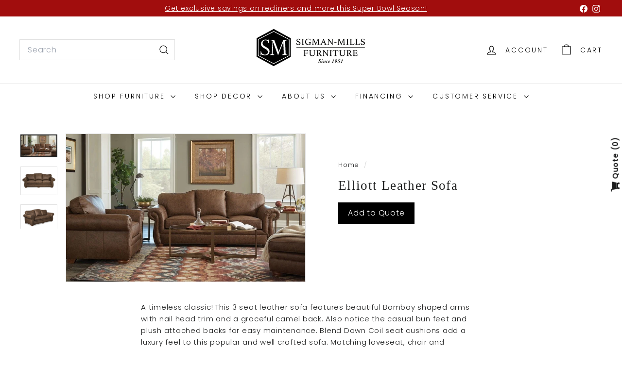

--- FILE ---
content_type: text/html; charset=utf-8
request_url: https://www.google.com/recaptcha/enterprise/anchor?ar=1&k=6LdEwsYnAAAAAL9T92sOraT4CDI-QIVuDYAGwdOy&co=aHR0cHM6Ly93d3cuc2lnbWFubWlsbHMuY29tOjQ0Mw..&hl=en&v=PoyoqOPhxBO7pBk68S4YbpHZ&size=invisible&anchor-ms=20000&execute-ms=30000&cb=wefkb7h7wzp5
body_size: 48668
content:
<!DOCTYPE HTML><html dir="ltr" lang="en"><head><meta http-equiv="Content-Type" content="text/html; charset=UTF-8">
<meta http-equiv="X-UA-Compatible" content="IE=edge">
<title>reCAPTCHA</title>
<style type="text/css">
/* cyrillic-ext */
@font-face {
  font-family: 'Roboto';
  font-style: normal;
  font-weight: 400;
  font-stretch: 100%;
  src: url(//fonts.gstatic.com/s/roboto/v48/KFO7CnqEu92Fr1ME7kSn66aGLdTylUAMa3GUBHMdazTgWw.woff2) format('woff2');
  unicode-range: U+0460-052F, U+1C80-1C8A, U+20B4, U+2DE0-2DFF, U+A640-A69F, U+FE2E-FE2F;
}
/* cyrillic */
@font-face {
  font-family: 'Roboto';
  font-style: normal;
  font-weight: 400;
  font-stretch: 100%;
  src: url(//fonts.gstatic.com/s/roboto/v48/KFO7CnqEu92Fr1ME7kSn66aGLdTylUAMa3iUBHMdazTgWw.woff2) format('woff2');
  unicode-range: U+0301, U+0400-045F, U+0490-0491, U+04B0-04B1, U+2116;
}
/* greek-ext */
@font-face {
  font-family: 'Roboto';
  font-style: normal;
  font-weight: 400;
  font-stretch: 100%;
  src: url(//fonts.gstatic.com/s/roboto/v48/KFO7CnqEu92Fr1ME7kSn66aGLdTylUAMa3CUBHMdazTgWw.woff2) format('woff2');
  unicode-range: U+1F00-1FFF;
}
/* greek */
@font-face {
  font-family: 'Roboto';
  font-style: normal;
  font-weight: 400;
  font-stretch: 100%;
  src: url(//fonts.gstatic.com/s/roboto/v48/KFO7CnqEu92Fr1ME7kSn66aGLdTylUAMa3-UBHMdazTgWw.woff2) format('woff2');
  unicode-range: U+0370-0377, U+037A-037F, U+0384-038A, U+038C, U+038E-03A1, U+03A3-03FF;
}
/* math */
@font-face {
  font-family: 'Roboto';
  font-style: normal;
  font-weight: 400;
  font-stretch: 100%;
  src: url(//fonts.gstatic.com/s/roboto/v48/KFO7CnqEu92Fr1ME7kSn66aGLdTylUAMawCUBHMdazTgWw.woff2) format('woff2');
  unicode-range: U+0302-0303, U+0305, U+0307-0308, U+0310, U+0312, U+0315, U+031A, U+0326-0327, U+032C, U+032F-0330, U+0332-0333, U+0338, U+033A, U+0346, U+034D, U+0391-03A1, U+03A3-03A9, U+03B1-03C9, U+03D1, U+03D5-03D6, U+03F0-03F1, U+03F4-03F5, U+2016-2017, U+2034-2038, U+203C, U+2040, U+2043, U+2047, U+2050, U+2057, U+205F, U+2070-2071, U+2074-208E, U+2090-209C, U+20D0-20DC, U+20E1, U+20E5-20EF, U+2100-2112, U+2114-2115, U+2117-2121, U+2123-214F, U+2190, U+2192, U+2194-21AE, U+21B0-21E5, U+21F1-21F2, U+21F4-2211, U+2213-2214, U+2216-22FF, U+2308-230B, U+2310, U+2319, U+231C-2321, U+2336-237A, U+237C, U+2395, U+239B-23B7, U+23D0, U+23DC-23E1, U+2474-2475, U+25AF, U+25B3, U+25B7, U+25BD, U+25C1, U+25CA, U+25CC, U+25FB, U+266D-266F, U+27C0-27FF, U+2900-2AFF, U+2B0E-2B11, U+2B30-2B4C, U+2BFE, U+3030, U+FF5B, U+FF5D, U+1D400-1D7FF, U+1EE00-1EEFF;
}
/* symbols */
@font-face {
  font-family: 'Roboto';
  font-style: normal;
  font-weight: 400;
  font-stretch: 100%;
  src: url(//fonts.gstatic.com/s/roboto/v48/KFO7CnqEu92Fr1ME7kSn66aGLdTylUAMaxKUBHMdazTgWw.woff2) format('woff2');
  unicode-range: U+0001-000C, U+000E-001F, U+007F-009F, U+20DD-20E0, U+20E2-20E4, U+2150-218F, U+2190, U+2192, U+2194-2199, U+21AF, U+21E6-21F0, U+21F3, U+2218-2219, U+2299, U+22C4-22C6, U+2300-243F, U+2440-244A, U+2460-24FF, U+25A0-27BF, U+2800-28FF, U+2921-2922, U+2981, U+29BF, U+29EB, U+2B00-2BFF, U+4DC0-4DFF, U+FFF9-FFFB, U+10140-1018E, U+10190-1019C, U+101A0, U+101D0-101FD, U+102E0-102FB, U+10E60-10E7E, U+1D2C0-1D2D3, U+1D2E0-1D37F, U+1F000-1F0FF, U+1F100-1F1AD, U+1F1E6-1F1FF, U+1F30D-1F30F, U+1F315, U+1F31C, U+1F31E, U+1F320-1F32C, U+1F336, U+1F378, U+1F37D, U+1F382, U+1F393-1F39F, U+1F3A7-1F3A8, U+1F3AC-1F3AF, U+1F3C2, U+1F3C4-1F3C6, U+1F3CA-1F3CE, U+1F3D4-1F3E0, U+1F3ED, U+1F3F1-1F3F3, U+1F3F5-1F3F7, U+1F408, U+1F415, U+1F41F, U+1F426, U+1F43F, U+1F441-1F442, U+1F444, U+1F446-1F449, U+1F44C-1F44E, U+1F453, U+1F46A, U+1F47D, U+1F4A3, U+1F4B0, U+1F4B3, U+1F4B9, U+1F4BB, U+1F4BF, U+1F4C8-1F4CB, U+1F4D6, U+1F4DA, U+1F4DF, U+1F4E3-1F4E6, U+1F4EA-1F4ED, U+1F4F7, U+1F4F9-1F4FB, U+1F4FD-1F4FE, U+1F503, U+1F507-1F50B, U+1F50D, U+1F512-1F513, U+1F53E-1F54A, U+1F54F-1F5FA, U+1F610, U+1F650-1F67F, U+1F687, U+1F68D, U+1F691, U+1F694, U+1F698, U+1F6AD, U+1F6B2, U+1F6B9-1F6BA, U+1F6BC, U+1F6C6-1F6CF, U+1F6D3-1F6D7, U+1F6E0-1F6EA, U+1F6F0-1F6F3, U+1F6F7-1F6FC, U+1F700-1F7FF, U+1F800-1F80B, U+1F810-1F847, U+1F850-1F859, U+1F860-1F887, U+1F890-1F8AD, U+1F8B0-1F8BB, U+1F8C0-1F8C1, U+1F900-1F90B, U+1F93B, U+1F946, U+1F984, U+1F996, U+1F9E9, U+1FA00-1FA6F, U+1FA70-1FA7C, U+1FA80-1FA89, U+1FA8F-1FAC6, U+1FACE-1FADC, U+1FADF-1FAE9, U+1FAF0-1FAF8, U+1FB00-1FBFF;
}
/* vietnamese */
@font-face {
  font-family: 'Roboto';
  font-style: normal;
  font-weight: 400;
  font-stretch: 100%;
  src: url(//fonts.gstatic.com/s/roboto/v48/KFO7CnqEu92Fr1ME7kSn66aGLdTylUAMa3OUBHMdazTgWw.woff2) format('woff2');
  unicode-range: U+0102-0103, U+0110-0111, U+0128-0129, U+0168-0169, U+01A0-01A1, U+01AF-01B0, U+0300-0301, U+0303-0304, U+0308-0309, U+0323, U+0329, U+1EA0-1EF9, U+20AB;
}
/* latin-ext */
@font-face {
  font-family: 'Roboto';
  font-style: normal;
  font-weight: 400;
  font-stretch: 100%;
  src: url(//fonts.gstatic.com/s/roboto/v48/KFO7CnqEu92Fr1ME7kSn66aGLdTylUAMa3KUBHMdazTgWw.woff2) format('woff2');
  unicode-range: U+0100-02BA, U+02BD-02C5, U+02C7-02CC, U+02CE-02D7, U+02DD-02FF, U+0304, U+0308, U+0329, U+1D00-1DBF, U+1E00-1E9F, U+1EF2-1EFF, U+2020, U+20A0-20AB, U+20AD-20C0, U+2113, U+2C60-2C7F, U+A720-A7FF;
}
/* latin */
@font-face {
  font-family: 'Roboto';
  font-style: normal;
  font-weight: 400;
  font-stretch: 100%;
  src: url(//fonts.gstatic.com/s/roboto/v48/KFO7CnqEu92Fr1ME7kSn66aGLdTylUAMa3yUBHMdazQ.woff2) format('woff2');
  unicode-range: U+0000-00FF, U+0131, U+0152-0153, U+02BB-02BC, U+02C6, U+02DA, U+02DC, U+0304, U+0308, U+0329, U+2000-206F, U+20AC, U+2122, U+2191, U+2193, U+2212, U+2215, U+FEFF, U+FFFD;
}
/* cyrillic-ext */
@font-face {
  font-family: 'Roboto';
  font-style: normal;
  font-weight: 500;
  font-stretch: 100%;
  src: url(//fonts.gstatic.com/s/roboto/v48/KFO7CnqEu92Fr1ME7kSn66aGLdTylUAMa3GUBHMdazTgWw.woff2) format('woff2');
  unicode-range: U+0460-052F, U+1C80-1C8A, U+20B4, U+2DE0-2DFF, U+A640-A69F, U+FE2E-FE2F;
}
/* cyrillic */
@font-face {
  font-family: 'Roboto';
  font-style: normal;
  font-weight: 500;
  font-stretch: 100%;
  src: url(//fonts.gstatic.com/s/roboto/v48/KFO7CnqEu92Fr1ME7kSn66aGLdTylUAMa3iUBHMdazTgWw.woff2) format('woff2');
  unicode-range: U+0301, U+0400-045F, U+0490-0491, U+04B0-04B1, U+2116;
}
/* greek-ext */
@font-face {
  font-family: 'Roboto';
  font-style: normal;
  font-weight: 500;
  font-stretch: 100%;
  src: url(//fonts.gstatic.com/s/roboto/v48/KFO7CnqEu92Fr1ME7kSn66aGLdTylUAMa3CUBHMdazTgWw.woff2) format('woff2');
  unicode-range: U+1F00-1FFF;
}
/* greek */
@font-face {
  font-family: 'Roboto';
  font-style: normal;
  font-weight: 500;
  font-stretch: 100%;
  src: url(//fonts.gstatic.com/s/roboto/v48/KFO7CnqEu92Fr1ME7kSn66aGLdTylUAMa3-UBHMdazTgWw.woff2) format('woff2');
  unicode-range: U+0370-0377, U+037A-037F, U+0384-038A, U+038C, U+038E-03A1, U+03A3-03FF;
}
/* math */
@font-face {
  font-family: 'Roboto';
  font-style: normal;
  font-weight: 500;
  font-stretch: 100%;
  src: url(//fonts.gstatic.com/s/roboto/v48/KFO7CnqEu92Fr1ME7kSn66aGLdTylUAMawCUBHMdazTgWw.woff2) format('woff2');
  unicode-range: U+0302-0303, U+0305, U+0307-0308, U+0310, U+0312, U+0315, U+031A, U+0326-0327, U+032C, U+032F-0330, U+0332-0333, U+0338, U+033A, U+0346, U+034D, U+0391-03A1, U+03A3-03A9, U+03B1-03C9, U+03D1, U+03D5-03D6, U+03F0-03F1, U+03F4-03F5, U+2016-2017, U+2034-2038, U+203C, U+2040, U+2043, U+2047, U+2050, U+2057, U+205F, U+2070-2071, U+2074-208E, U+2090-209C, U+20D0-20DC, U+20E1, U+20E5-20EF, U+2100-2112, U+2114-2115, U+2117-2121, U+2123-214F, U+2190, U+2192, U+2194-21AE, U+21B0-21E5, U+21F1-21F2, U+21F4-2211, U+2213-2214, U+2216-22FF, U+2308-230B, U+2310, U+2319, U+231C-2321, U+2336-237A, U+237C, U+2395, U+239B-23B7, U+23D0, U+23DC-23E1, U+2474-2475, U+25AF, U+25B3, U+25B7, U+25BD, U+25C1, U+25CA, U+25CC, U+25FB, U+266D-266F, U+27C0-27FF, U+2900-2AFF, U+2B0E-2B11, U+2B30-2B4C, U+2BFE, U+3030, U+FF5B, U+FF5D, U+1D400-1D7FF, U+1EE00-1EEFF;
}
/* symbols */
@font-face {
  font-family: 'Roboto';
  font-style: normal;
  font-weight: 500;
  font-stretch: 100%;
  src: url(//fonts.gstatic.com/s/roboto/v48/KFO7CnqEu92Fr1ME7kSn66aGLdTylUAMaxKUBHMdazTgWw.woff2) format('woff2');
  unicode-range: U+0001-000C, U+000E-001F, U+007F-009F, U+20DD-20E0, U+20E2-20E4, U+2150-218F, U+2190, U+2192, U+2194-2199, U+21AF, U+21E6-21F0, U+21F3, U+2218-2219, U+2299, U+22C4-22C6, U+2300-243F, U+2440-244A, U+2460-24FF, U+25A0-27BF, U+2800-28FF, U+2921-2922, U+2981, U+29BF, U+29EB, U+2B00-2BFF, U+4DC0-4DFF, U+FFF9-FFFB, U+10140-1018E, U+10190-1019C, U+101A0, U+101D0-101FD, U+102E0-102FB, U+10E60-10E7E, U+1D2C0-1D2D3, U+1D2E0-1D37F, U+1F000-1F0FF, U+1F100-1F1AD, U+1F1E6-1F1FF, U+1F30D-1F30F, U+1F315, U+1F31C, U+1F31E, U+1F320-1F32C, U+1F336, U+1F378, U+1F37D, U+1F382, U+1F393-1F39F, U+1F3A7-1F3A8, U+1F3AC-1F3AF, U+1F3C2, U+1F3C4-1F3C6, U+1F3CA-1F3CE, U+1F3D4-1F3E0, U+1F3ED, U+1F3F1-1F3F3, U+1F3F5-1F3F7, U+1F408, U+1F415, U+1F41F, U+1F426, U+1F43F, U+1F441-1F442, U+1F444, U+1F446-1F449, U+1F44C-1F44E, U+1F453, U+1F46A, U+1F47D, U+1F4A3, U+1F4B0, U+1F4B3, U+1F4B9, U+1F4BB, U+1F4BF, U+1F4C8-1F4CB, U+1F4D6, U+1F4DA, U+1F4DF, U+1F4E3-1F4E6, U+1F4EA-1F4ED, U+1F4F7, U+1F4F9-1F4FB, U+1F4FD-1F4FE, U+1F503, U+1F507-1F50B, U+1F50D, U+1F512-1F513, U+1F53E-1F54A, U+1F54F-1F5FA, U+1F610, U+1F650-1F67F, U+1F687, U+1F68D, U+1F691, U+1F694, U+1F698, U+1F6AD, U+1F6B2, U+1F6B9-1F6BA, U+1F6BC, U+1F6C6-1F6CF, U+1F6D3-1F6D7, U+1F6E0-1F6EA, U+1F6F0-1F6F3, U+1F6F7-1F6FC, U+1F700-1F7FF, U+1F800-1F80B, U+1F810-1F847, U+1F850-1F859, U+1F860-1F887, U+1F890-1F8AD, U+1F8B0-1F8BB, U+1F8C0-1F8C1, U+1F900-1F90B, U+1F93B, U+1F946, U+1F984, U+1F996, U+1F9E9, U+1FA00-1FA6F, U+1FA70-1FA7C, U+1FA80-1FA89, U+1FA8F-1FAC6, U+1FACE-1FADC, U+1FADF-1FAE9, U+1FAF0-1FAF8, U+1FB00-1FBFF;
}
/* vietnamese */
@font-face {
  font-family: 'Roboto';
  font-style: normal;
  font-weight: 500;
  font-stretch: 100%;
  src: url(//fonts.gstatic.com/s/roboto/v48/KFO7CnqEu92Fr1ME7kSn66aGLdTylUAMa3OUBHMdazTgWw.woff2) format('woff2');
  unicode-range: U+0102-0103, U+0110-0111, U+0128-0129, U+0168-0169, U+01A0-01A1, U+01AF-01B0, U+0300-0301, U+0303-0304, U+0308-0309, U+0323, U+0329, U+1EA0-1EF9, U+20AB;
}
/* latin-ext */
@font-face {
  font-family: 'Roboto';
  font-style: normal;
  font-weight: 500;
  font-stretch: 100%;
  src: url(//fonts.gstatic.com/s/roboto/v48/KFO7CnqEu92Fr1ME7kSn66aGLdTylUAMa3KUBHMdazTgWw.woff2) format('woff2');
  unicode-range: U+0100-02BA, U+02BD-02C5, U+02C7-02CC, U+02CE-02D7, U+02DD-02FF, U+0304, U+0308, U+0329, U+1D00-1DBF, U+1E00-1E9F, U+1EF2-1EFF, U+2020, U+20A0-20AB, U+20AD-20C0, U+2113, U+2C60-2C7F, U+A720-A7FF;
}
/* latin */
@font-face {
  font-family: 'Roboto';
  font-style: normal;
  font-weight: 500;
  font-stretch: 100%;
  src: url(//fonts.gstatic.com/s/roboto/v48/KFO7CnqEu92Fr1ME7kSn66aGLdTylUAMa3yUBHMdazQ.woff2) format('woff2');
  unicode-range: U+0000-00FF, U+0131, U+0152-0153, U+02BB-02BC, U+02C6, U+02DA, U+02DC, U+0304, U+0308, U+0329, U+2000-206F, U+20AC, U+2122, U+2191, U+2193, U+2212, U+2215, U+FEFF, U+FFFD;
}
/* cyrillic-ext */
@font-face {
  font-family: 'Roboto';
  font-style: normal;
  font-weight: 900;
  font-stretch: 100%;
  src: url(//fonts.gstatic.com/s/roboto/v48/KFO7CnqEu92Fr1ME7kSn66aGLdTylUAMa3GUBHMdazTgWw.woff2) format('woff2');
  unicode-range: U+0460-052F, U+1C80-1C8A, U+20B4, U+2DE0-2DFF, U+A640-A69F, U+FE2E-FE2F;
}
/* cyrillic */
@font-face {
  font-family: 'Roboto';
  font-style: normal;
  font-weight: 900;
  font-stretch: 100%;
  src: url(//fonts.gstatic.com/s/roboto/v48/KFO7CnqEu92Fr1ME7kSn66aGLdTylUAMa3iUBHMdazTgWw.woff2) format('woff2');
  unicode-range: U+0301, U+0400-045F, U+0490-0491, U+04B0-04B1, U+2116;
}
/* greek-ext */
@font-face {
  font-family: 'Roboto';
  font-style: normal;
  font-weight: 900;
  font-stretch: 100%;
  src: url(//fonts.gstatic.com/s/roboto/v48/KFO7CnqEu92Fr1ME7kSn66aGLdTylUAMa3CUBHMdazTgWw.woff2) format('woff2');
  unicode-range: U+1F00-1FFF;
}
/* greek */
@font-face {
  font-family: 'Roboto';
  font-style: normal;
  font-weight: 900;
  font-stretch: 100%;
  src: url(//fonts.gstatic.com/s/roboto/v48/KFO7CnqEu92Fr1ME7kSn66aGLdTylUAMa3-UBHMdazTgWw.woff2) format('woff2');
  unicode-range: U+0370-0377, U+037A-037F, U+0384-038A, U+038C, U+038E-03A1, U+03A3-03FF;
}
/* math */
@font-face {
  font-family: 'Roboto';
  font-style: normal;
  font-weight: 900;
  font-stretch: 100%;
  src: url(//fonts.gstatic.com/s/roboto/v48/KFO7CnqEu92Fr1ME7kSn66aGLdTylUAMawCUBHMdazTgWw.woff2) format('woff2');
  unicode-range: U+0302-0303, U+0305, U+0307-0308, U+0310, U+0312, U+0315, U+031A, U+0326-0327, U+032C, U+032F-0330, U+0332-0333, U+0338, U+033A, U+0346, U+034D, U+0391-03A1, U+03A3-03A9, U+03B1-03C9, U+03D1, U+03D5-03D6, U+03F0-03F1, U+03F4-03F5, U+2016-2017, U+2034-2038, U+203C, U+2040, U+2043, U+2047, U+2050, U+2057, U+205F, U+2070-2071, U+2074-208E, U+2090-209C, U+20D0-20DC, U+20E1, U+20E5-20EF, U+2100-2112, U+2114-2115, U+2117-2121, U+2123-214F, U+2190, U+2192, U+2194-21AE, U+21B0-21E5, U+21F1-21F2, U+21F4-2211, U+2213-2214, U+2216-22FF, U+2308-230B, U+2310, U+2319, U+231C-2321, U+2336-237A, U+237C, U+2395, U+239B-23B7, U+23D0, U+23DC-23E1, U+2474-2475, U+25AF, U+25B3, U+25B7, U+25BD, U+25C1, U+25CA, U+25CC, U+25FB, U+266D-266F, U+27C0-27FF, U+2900-2AFF, U+2B0E-2B11, U+2B30-2B4C, U+2BFE, U+3030, U+FF5B, U+FF5D, U+1D400-1D7FF, U+1EE00-1EEFF;
}
/* symbols */
@font-face {
  font-family: 'Roboto';
  font-style: normal;
  font-weight: 900;
  font-stretch: 100%;
  src: url(//fonts.gstatic.com/s/roboto/v48/KFO7CnqEu92Fr1ME7kSn66aGLdTylUAMaxKUBHMdazTgWw.woff2) format('woff2');
  unicode-range: U+0001-000C, U+000E-001F, U+007F-009F, U+20DD-20E0, U+20E2-20E4, U+2150-218F, U+2190, U+2192, U+2194-2199, U+21AF, U+21E6-21F0, U+21F3, U+2218-2219, U+2299, U+22C4-22C6, U+2300-243F, U+2440-244A, U+2460-24FF, U+25A0-27BF, U+2800-28FF, U+2921-2922, U+2981, U+29BF, U+29EB, U+2B00-2BFF, U+4DC0-4DFF, U+FFF9-FFFB, U+10140-1018E, U+10190-1019C, U+101A0, U+101D0-101FD, U+102E0-102FB, U+10E60-10E7E, U+1D2C0-1D2D3, U+1D2E0-1D37F, U+1F000-1F0FF, U+1F100-1F1AD, U+1F1E6-1F1FF, U+1F30D-1F30F, U+1F315, U+1F31C, U+1F31E, U+1F320-1F32C, U+1F336, U+1F378, U+1F37D, U+1F382, U+1F393-1F39F, U+1F3A7-1F3A8, U+1F3AC-1F3AF, U+1F3C2, U+1F3C4-1F3C6, U+1F3CA-1F3CE, U+1F3D4-1F3E0, U+1F3ED, U+1F3F1-1F3F3, U+1F3F5-1F3F7, U+1F408, U+1F415, U+1F41F, U+1F426, U+1F43F, U+1F441-1F442, U+1F444, U+1F446-1F449, U+1F44C-1F44E, U+1F453, U+1F46A, U+1F47D, U+1F4A3, U+1F4B0, U+1F4B3, U+1F4B9, U+1F4BB, U+1F4BF, U+1F4C8-1F4CB, U+1F4D6, U+1F4DA, U+1F4DF, U+1F4E3-1F4E6, U+1F4EA-1F4ED, U+1F4F7, U+1F4F9-1F4FB, U+1F4FD-1F4FE, U+1F503, U+1F507-1F50B, U+1F50D, U+1F512-1F513, U+1F53E-1F54A, U+1F54F-1F5FA, U+1F610, U+1F650-1F67F, U+1F687, U+1F68D, U+1F691, U+1F694, U+1F698, U+1F6AD, U+1F6B2, U+1F6B9-1F6BA, U+1F6BC, U+1F6C6-1F6CF, U+1F6D3-1F6D7, U+1F6E0-1F6EA, U+1F6F0-1F6F3, U+1F6F7-1F6FC, U+1F700-1F7FF, U+1F800-1F80B, U+1F810-1F847, U+1F850-1F859, U+1F860-1F887, U+1F890-1F8AD, U+1F8B0-1F8BB, U+1F8C0-1F8C1, U+1F900-1F90B, U+1F93B, U+1F946, U+1F984, U+1F996, U+1F9E9, U+1FA00-1FA6F, U+1FA70-1FA7C, U+1FA80-1FA89, U+1FA8F-1FAC6, U+1FACE-1FADC, U+1FADF-1FAE9, U+1FAF0-1FAF8, U+1FB00-1FBFF;
}
/* vietnamese */
@font-face {
  font-family: 'Roboto';
  font-style: normal;
  font-weight: 900;
  font-stretch: 100%;
  src: url(//fonts.gstatic.com/s/roboto/v48/KFO7CnqEu92Fr1ME7kSn66aGLdTylUAMa3OUBHMdazTgWw.woff2) format('woff2');
  unicode-range: U+0102-0103, U+0110-0111, U+0128-0129, U+0168-0169, U+01A0-01A1, U+01AF-01B0, U+0300-0301, U+0303-0304, U+0308-0309, U+0323, U+0329, U+1EA0-1EF9, U+20AB;
}
/* latin-ext */
@font-face {
  font-family: 'Roboto';
  font-style: normal;
  font-weight: 900;
  font-stretch: 100%;
  src: url(//fonts.gstatic.com/s/roboto/v48/KFO7CnqEu92Fr1ME7kSn66aGLdTylUAMa3KUBHMdazTgWw.woff2) format('woff2');
  unicode-range: U+0100-02BA, U+02BD-02C5, U+02C7-02CC, U+02CE-02D7, U+02DD-02FF, U+0304, U+0308, U+0329, U+1D00-1DBF, U+1E00-1E9F, U+1EF2-1EFF, U+2020, U+20A0-20AB, U+20AD-20C0, U+2113, U+2C60-2C7F, U+A720-A7FF;
}
/* latin */
@font-face {
  font-family: 'Roboto';
  font-style: normal;
  font-weight: 900;
  font-stretch: 100%;
  src: url(//fonts.gstatic.com/s/roboto/v48/KFO7CnqEu92Fr1ME7kSn66aGLdTylUAMa3yUBHMdazQ.woff2) format('woff2');
  unicode-range: U+0000-00FF, U+0131, U+0152-0153, U+02BB-02BC, U+02C6, U+02DA, U+02DC, U+0304, U+0308, U+0329, U+2000-206F, U+20AC, U+2122, U+2191, U+2193, U+2212, U+2215, U+FEFF, U+FFFD;
}

</style>
<link rel="stylesheet" type="text/css" href="https://www.gstatic.com/recaptcha/releases/PoyoqOPhxBO7pBk68S4YbpHZ/styles__ltr.css">
<script nonce="_mUeE0vLcLzqDw29mm_Wyw" type="text/javascript">window['__recaptcha_api'] = 'https://www.google.com/recaptcha/enterprise/';</script>
<script type="text/javascript" src="https://www.gstatic.com/recaptcha/releases/PoyoqOPhxBO7pBk68S4YbpHZ/recaptcha__en.js" nonce="_mUeE0vLcLzqDw29mm_Wyw">
      
    </script></head>
<body><div id="rc-anchor-alert" class="rc-anchor-alert"></div>
<input type="hidden" id="recaptcha-token" value="[base64]">
<script type="text/javascript" nonce="_mUeE0vLcLzqDw29mm_Wyw">
      recaptcha.anchor.Main.init("[\x22ainput\x22,[\x22bgdata\x22,\x22\x22,\[base64]/[base64]/[base64]/ZyhXLGgpOnEoW04sMjEsbF0sVywwKSxoKSxmYWxzZSxmYWxzZSl9Y2F0Y2goayl7RygzNTgsVyk/[base64]/[base64]/[base64]/[base64]/[base64]/[base64]/[base64]/bmV3IEJbT10oRFswXSk6dz09Mj9uZXcgQltPXShEWzBdLERbMV0pOnc9PTM/bmV3IEJbT10oRFswXSxEWzFdLERbMl0pOnc9PTQ/[base64]/[base64]/[base64]/[base64]/[base64]\\u003d\x22,\[base64]\\u003d\x22,\x22R8KHw4hnXjAkwrISc2s7TMOEbmYJwqjDtSBrwrJzR8KECzMgB8O3w6XDgsO/wrjDnsOdZMOswo4IfMKhw4/DtsOSwq7DgUkDWQTDoHwhwoHCnVLDky4nwqUELsOvwofDgMOew4fCuMO4FXLDvDIhw6rDk8ObNcOlw4sDw6rDj3/Dgz/DjWTCtkFLYcO4VgvDuS1xw5rDuH4iwr5dw5UuP2bDpMOoAsKjU8KfWMO0WMKXYsOlXjBcAMKQS8OgaVVQw7jCuh3ClnnCuRXClUDDunN4w7YQLMOMQFszwoHDrSdXFErCo1kswqbDs0HDksK7w63Cj1gDw6jCoR4bwr/Ci8OwwozDi8KoKmXCuMKCKDIOwq00wqF6wqTDlUzClwvDmXF2c8K7w5gwScKTwqYRU0bDiMO8Ihp2D8KGw4zDqg/CpDcfNEtrw4TCicOGf8OOw4h4wpNWwqYVw6dsVMKIw7DDu8ORBj/DosOYwofChMOpOU3CrsKFwoPCkFDDglvDs8OjSTglWMKZw6tWw4rDomXDn8OeA8KIewDDtkzDqsK2M8OJEFcBw6sNbsOFwrIrFcO1JAY/wovCrsO1wqRTwpU6dW7Dg0M8wqrDj8KhwrDDtsKOwpVDEB/CpMKcJ0shwo3DgMKmPS8YC8OWwo/CjjDDjcObVEw8wqnCssKoAcO0Q0TCgsODw6/DvsKFw7XDq1NHw6d2eS5Nw4t0Ulc6LUfDlcOlH3PCsEfCj0nDkMOLDknChcKuAybChH/CsUVGLMOwwoXCq2DDg2ohEWbDlHnDu8K5wpcnCkAicsOBfsKjwpHCtsOqDRLDijnDs8OyOcOSwrrDjMKXR0DDiXDDjitswqzCocOiBMO+TTR4c13Cv8K+NMOXEcKHA03ChcKJJsKAfy/DuRnDqcO/EMKGwoJrwoPCq8O5w7TDojAEIXnDgEMpwr3CjsKaccK3wrLDhwjCtcKlwo7Dk8KpLETCkcOGLkcjw5kOFmLCs8OFw4nDtcObBHdhw6wbw63DnVFpw6kuen7CoTxpw7vDik/DkifDn8K2TgDDo8OBwqjDqMKlw7ImThQXw6E2F8OuY8OkLV7CtMKZwpPCtsOqGcOKwqUpOcOEwp3Cq8KTw7RwBcKBX8KHXSbCj8OXwrEfwolDwovDi3XCisOMw6XCsRbDscKLwoHDpMKRBMOFUVp3w4vCnR4FcMKQwp/DtMKXw7TCosK0V8Kxw5HDusKsF8OrwrzDr8KnwrPDnGAJC2oBw5vCsiLCuGQgw5gFKzh+woMbZsOuwogxwoHDrsK2O8KoFlJYa0TCtcOOISNxSsKkwoQwO8Oew7LDvWo1f8KeJ8Odw5jDvAbDrMOhw4R/[base64]/DqsOCw4XCrmDCqcOyecKdWMKrwoF3wqYTw4zDunjCtF7CkMKIw4R7RXVZFcKzwq7DpkPDq8KuChvDrngtwqvChsOrwqMywpjCkMOqwo/DgwjDpiolQV7DlCIgOcK/ZMOrw4s+a8KiY8OBOGgEw53CoMOkUAHCqsK/wqEwXivDj8OYw7ZPwr0FF8O5KMK+NijCrX1sA8Kxw7DDsy57CcOTMMOVw4YOb8O+wpUZHlUhwpAzHXrCk8OJwoR3Uz7DrkdQCD/DjwsvU8OxwozCuSIVw6DDucORw5lKWcKjw4rDlcOALcO5w4LDmxXDvzQ/Y8KWwpcrw6d1DMKDwqkPfMKWw7XCsXZUMyfDigssYmlaw4/CjV3CgsKYw67DtURjYMKZPAjDkUjDtCPDpzzDjSTDo8KJw7DDsCJfwqFLFsKdwrXCj0bCv8OsSsKTw4rDiSwgZmDDjcOBwqvDvEoMNgrDt8KLJsOkw7Npw5jCvsKjRnDDk2HDuELCtsK/wqHDp35kVMOAEMOyXMKAwoZew4HCjQzDlcK4w6YoIMOyUMKTN8OOWsKWw6IBw4QwwrcoScOYwrjDlcObw7ZRwq/[base64]/D8KkwoRqwojCjcOuw5w/[base64]/DuFDDq8KKwoh5wpUZF8KmAMKJKMOqSxMwwpt9J8K4wqHCo3/CtCBCwqXCmMK7B8O6w4k6ZcKaXAQkwpJfwr4UTsKvHsK0fsOofTUlw4rCnMKpHxMiPU4PBXtdbm7Dt3wYFMOgXcO3w6PDncKaYRJDecOlMQ4LWcK1w5nDhAlKwrNXWlDCnmxpelHDqcOQw4vDiMK4ABbCqHNHGzLDnH3DjcKsYUjCo28fwqDDh8KYwpzDux/DnREvw5nCisO9wr4hw5nCn8KgT8OEDMKpw7zCvcO/[base64]/DkcOdwoR8w6nDmsOEccO5wrxkw5scPm1PwodQEWHClTTCtiPDsX7Ds3/Ds2Zgw7bCiGbDr8OVwo3Cj3vCtcO1Z1xTwr5xw44DwqTDjMOycQZUwp8Pwq5zXMK5a8O/fMO5f2M2WMKZNmjDsMO9ZMO3eUQEw4zDoMOXw6bCoMKSBG9fw4BWDkbDpkjDvcKIC8KOwo3CgWvDkMOHw7Fbw4M8wopzwpJCw4DCglt5w64YSw9/woTDi8Kmw6fDv8KPw4fDhcKjw7w0HUYsZMKjw4o9Y2JfGmZ7NFPDl8KqwrsECsKqw6NtaMKbBHzCkwLDvcKKwrrDtwQxw6HCpRR9GsKOworDml86HcOee3XDl8KMw7LDq8Kcb8OWZsOyw4PCqxrDtgdbAnfDhMKdB8KiwpXChULDr8Kbw5pGw6TCl2bCplPCkMOHasO/[base64]/NihLwrR+w57CtMKWw77DiMO9w6x/Z8K2wpdvw7PDrsKDw6tBYMKoY3fDmcKVwqtHdMOCw6LCrsKBK8OEw6Jdw55ow5xgwrHDqsKHwrsEw4nCiX/DkBkAw63DpkvCrDNhW3TCnWHClMOiw7zCsDHCoMKnw4jCuXHDtcOgZsOiwoDDj8OeZho9wpfDnsKVbUrDrDlrw6vDkx8AwogvDnTDuDZnw6xUPB/DoRvDiDfCr0NDAUVWOsOcw49ALMKDESLDi8Ogwr/DjcOVbMOcZsKBwrnDrQLDrcOKci4gw5rDrTzDusK9CcONAsKXwrHDocKPGMOJwrrChcOSN8Osw7zCkMKXwqzCl8OmQiJyw7/[base64]/ClMOrPiTDq8KXeMOAw5jDmkUqBwtBwoMnF8KkwrrCoio5KcKobXPDoMKOwpoGw6sZK8KEPEnDtEXCqiQEwr49w5TDrsOPw43Cl3RCEFpyA8OpJMOmeMOtwqDDmXpswpvCmMKsfG4xJsOnesKYw4XCosOgK0DCtMK9w5s7w7wPRD/DocKFYg/CgHN1w4DCiMKEbMKlwozCtxkbw5DDrcKmB8OhDsODwoQ1CGjCgB8fbUQCwrzDqi8RBsK0w47CohbClcOewqAaSBvCkEPDnMOjwrReVF8ywqdhTFzCijrCnMOBCgkwwoTCvRYOSXFZdE4WQBDCrxU/w4Utw54ZLcKGw7pdXsOgcMKHwqRrw44pVxdIwr3DrWh/w4pzXcOiw5sywqfChHvClQgsasOew5xowrxvUsKXwofDiDTDrxvDiMKswr7DoiVXZRQZwrDDuhkpw73CvhfCigvCk0M7wpZZesKNw74uwrlcw7AQTMKgwonCuMK9w5leemvDsMOfKyUsEcKlZMK/GgXDg8KgMcKnLXN3VcOAGlTClsOkwoHDrsOwFnXDtsObw7DDpMKoAU4gwqHCg2TChEQdw6oNI8Kjw5kRwrw0XMK+w4/CthbCkB58wpbCvcKNHy3DjcOfw5AuO8KhCT3DknzDoMOww4TDgzzCr8K4ZSLCmRTDhiNsXcKuw40Nw7Ecw5ISwp5bwpx9eGQ1MwF9bcK/wr/[base64]/wroGVMOFworCocKzWhEuw5tLUVDCqsKZw6wUw6UlwozCl0nDscK8RBTDtBtcWMK/[base64]/DkcO1wrN2E8Keb1PDvz8Xwp9Hw4JAMHRCwpbDocOmw54UGX9tMnvCjMO+CcOkTMOww5JLaC8Rwo1Cw67CnH9xwrfDh8Krd8OQD8KLLsKBc17ChmJvXWjCvsK5wrJyPMOuw67DrcKkZXPCjj3DrMOEFsO+wokKwpHCtMOewr/DmMK3VcKGw7PCslUkDcO0wonCg8KLK0HCjhN6AsOKPDFHw4DDkcOVcF/DpXwaYcO5wq9RTWVxWB3DisO+w4VHRcKnDXHCrmTDmcKtw55Zw5MPw4fDklzDjBMEwp/CjsOuwpQNMMORccORPHXCmMK1HURIwrZIJHE2T0DCoMKWwoYnTmxRTMKiwqfCkg7DpMKuw78iw5EZwo/Cl8ORCGome8OQHQ7ChwvDvsO4w5B0DEPCmcKbUE/DpsKgw6ENw45ewoVBAnjDsMOKaMKIWMK8XWt6wrLCqnQoMBjCpQ09G8KsFElEwrHCr8OsOmXDjcODMsKvw4/Dq8KbFcOFw7MlwrLDu8KkHcO0w7/CusKpb8KBC3XClh3CuRo9WMK/w6PDicO0w7ZMw7YQLcKMw7pMFhPDkCBuNMObAcKwWzU4w6MtdMOIRsKhwqjDg8KCwoVdbiHClMOfw7nChRvDgm3DrsOmOMKrwr/DlEvDoE/DgGzCkCEwwpkXFMOmw53CrMO5w6UlwoPDo8OBaCtww4JjcMK8Z1hUw5oVwrzDngdWKV/DlAfCjMK+wrllf8Ktw4EUwrhewpvDg8KPJixBwrHCqDEbb8KiZMKkIMOzw4bCoHJAPcKawrzCk8KtBUtswoHDksOIwoIbXsOpw5/DrQg0XibDox7DjcKaw5gRw4fCj8K6wrnDtUXDgR7CnTfCjsOpwqRIw750B8OIwqRYdX47XsKce3EyF8K6wr9pw7fCuwvCj3TDjy/DjsKlwpXCk2vDsMKiwq/[base64]/[base64]/DkTPDpV9/Vl0pwr4tWMK7wo9Rw5sfc1JFbcOweGHCvcOMfk4HwpDDvlPCvUPCnWzCjEVZSWENw5tNw6bDniPCknzDrMOgw6MQwo7CqXkpFRUSwoHCoyI5DTg1KDjClsOfwokrwrxqwpgjb8KRHMK4wp0LwqwdHiLDn8OVw6New5LCsRsIwrAhRMKdw4bDrsKrZsK0F0LDq8K3w6/Drz9ud2ouwpQPTMKwEMKZVUHDjcONw6vDtcO+KcO4MnU+AHFqwqTCmQUmw6XDjV7CglMZwp3Cv8O7w7TDmBfCl8KeImUKD8KPw4DDnQJYwo/Dg8KHwqjCrcKgSTrCiEEZMg9RKTzDmEzCv1HDuGBkwpMpw67DjsOJZmF6w5LCnsOYw6kLYlnDnMOkDsOiV8KvQcK5wo5eUWgTw6thw6rDqE/DgMKHXsOOw4DDn8KVw4/DvyVRTE5Vw6dZD8KTw4hrCH7Doz3CjcOxw5zCu8KTw4DCn8K1FXjDs8Kgwp/[base64]/[base64]/CiMKPw7vCq8KQOkbDlWXCo3/Dr8KOPcOddGN8W0hKwpHDvC0cw7vDtsOTPsO2w4DDohRkw4wHLsKhwoIIYRdsHXHCrSHCox5lUsO9wrMnfMO6woYlWybClHYQw47DosKtA8KKVsKxCcOrwpjCncKBw7kTw4NWJ8KsbW7DnBA3w7HDpRnDlCEwwoY/JMO7wrdiwqfCoMK5wqhZBUUQwqfCu8OTdlPCisKLccKxw7Imw4UbDsOFRMOeIsKow4ARfMOuFxDCj3MHfVcmw4HCv2QEwpTDpMK+bMKAfMOywrbDjcKiNn3DpcK7An0Xw6LCssO3OMKcLW7DlcKwXyrCkcKEwoJ5wpM1woDDqcK2dSZZK8K/[base64]/[base64]/DriFlbMK+w4vCmcKyKzlVwoZkwp5Qw7YIWBwQw7AAwpLDoC7DnMKJBlMQP8O6PXwCwpc8YV1/FyoxcQZBOsKcVcOsesOVWSXDvCnCt0VowqoWXG0pwrHDhsKRw7jDucKIUEXDnCBEwpFZw4xFU8KYXXLDsVNyPcOdLsKmw57DtMKtb3FUHMOdMUJhw7PDrlk0P3VXY0VlYlA7fMK/dMKOwr84NsODKsOQR8KrDMOwTMOFPsKJacO/w4RTw4I7ccOJw4JfaSgHFnYnJsKHRRJLNXlCwq7DtMOnw6RIw4A7w44aw41bEw47U3jDisKFw4BnWkPClsOhc8KYw4zDpcOyXsKSSjTDqGfCiXgiwoXCssKEbQ/Cl8OPfcKfwoArwrDDjSEKwq8OF38nwo3DgnrCq8OrOsO0w6zChMOkwrfCpBPDh8K1SsOSw6s1w6/DpMK1w4zCosKARsKOf0tYYcK2JSjDhwzDhcKUbsObwpnDs8K/Cx1ow5zDksOHwqJbw6DCtBjDicKqw4bDscOQwobCn8Oxw59oSg5vByvDtEITw6IQwrBaN1xcJ3fDnMOZw5vCon3CssKoAAPCgkfCsMK/KcKoKlzCjMObKMKuwqFyAHRROMKxwpRcw6TChhFWwr7Ds8KVasK1wqVawp4We8KUVB3Cr8OkfMKjPHcywpbCv8O1dMKgw4g9w5kpdj1Bw7HDkCccJ8KUJ8KhK1k5w44Yw7/CmcO8KcOSw4BdDcKxKMKGYR14wpnCtMKBB8KFDcKvVMOMb8OkYMKyAl0AO8OewooNw6/DnMKuw6FUOCvCpsOJwpvCsTFLNE0zwpHDgz4ow6XDrTbDi8K0wrs1IQTCt8KWeQPDvMO7UhLClC/CnwBrXcOvwpLDiMKjwoYOHMO/VsOiwqABwq7DnUdhTsKSSMOzT1xsw4HDlSkXwqk6VcKuGMObRFfDkklyIMOGwrbDr2nCtcOJHsOnSSxqGCc/[base64]/DsThmw59rHgTDlMOZH23DhlvDpcOaHMOXw4BOw5UbG8OHwo/Dg8OQClbCrSEZHiLDlD1Swqc0w5/DnHQSXnDChXVjAcK5bkNhw59aAxB+wrXDssKCWUNAwrgJwpxcw7h1CsOPUMKEw5zCksK/[base64]/DvcKFR3nDkCBuUsK1wpk9HVbCucK1wox5e1V0QMOww5vDkgbDkcOswrUkQRnClGJ+w6hxwqJiWcK0KhHCqwHDusOZwpYBw6xvAxzDi8KmS0TDn8OAwqfDj8O/Z3ZrAcKVw7PDk04uZnsCwo8JBzTDrVnCuQ0Fe8Ofw7slw5nCqGDDqFTCsjTDmVLCtyrDqcKicsOIazhDwpcuMQ1NwpYGw5sJMcKvMTIgcWsKCjMrw67CnXHCjw/[base64]/[base64]/DjcKtUcOtw7fDhsOPw4MQw5LDt8KiR0PDqDEPwpfDiMKaYChfLsOfBXDCrMKGwrolwrbDosO/woNLw6fDuncPw59uwrgvw6gTbDzCkT3CsmPCqWPCmcObTxbCt09Xf8KESGLDmsOaw4lJNB5kXWxXJMOBw63CssO+bk/[base64]/[base64]/Cnl09w4XCuC55w5jClmpuw5ktw5TDiAQiwo4lw4fCl8KYfUjCj1tzZ8KkEMKOwovCtMKRNQkja8O0wr/[base64]/DpcKTwoFOccOLWsO/L8Kxw6ElIcKvw5jDnsOTf8Krw5bCmMOANVfDs8KIw6I3BmLCvG/Dqg8bGcOBXUoaw77CtnnCscOyFXHChXZ4w49sw7LCk8KnwqTCk8K7XRnCqgrChcKNw4nCnMOvP8Oew6cUwqPCpcKgLBMITj8YLMKIwqnCnFrDgUDCpCgzwpk6w7LCh8O/B8K7BRTCtntKecOAwqjCqh9UalJ+woPClQokw4JwTz7DjSbCmyIgP8OYwpLDisKNw5dqJ1LCosOnwrjCvsOZUsOMRsOpXcKFw63DtwfDkTLDhMKiHsKuNF7CqiFtc8OewrltQ8O4wo05NcKJw6Zow49/[base64]/DrsKaw4TDj8Odw4HDpMKXcjVtw6fCqWtqAgjDrMOIJcObw7LDv8OHw4gWw6fCmcK0woTCocKdWmXChXdyw63CqDzChkHDhcOow68VFsKJD8KQAm7CtjEnw6fDjMOqwpNHw4XDtsONwoXDtHADGMOFwr3ClMKtw5BvXcO/ZVjCoMObAHLDuMKzaMKYeVt1VGJYw7EYQSB4UsO8bMKTw7/CrMKXw7YqTcKJYcKTDnh/JcKMw57DmUrDjnnCnnPCqjBACMKSZMOywoVewpcFwo52MgnCmcK4MyPDhcKqMMKCw6NSw6pNKcKPw5XCuMONw5HDpB/[base64]/CmcKaw7vChyhlJ8OSw4ZXQxrCisK2JGokw4sPBcOCRAxjQsO8wrpVQMK1w6vDnlTCpcO/[base64]/ChlvCjkHDgTUWw7F/Mm7CiF7DrRo2wp7DuMOVLC5nw6pIAlzCmMKrw67CmwLDuhfDoy7DtMOFwr5Sw4Y+w5bCglbCqcKmVsKcw50QSSNSw4RNwrVTX09lPcKMw55UwpPDpTIywrvCqXrCvXDDuml/wq3Cn8Onw5LCoAEUwrJOw4pvLMOjwqvCo8OmwrrCjsO/[base64]/CjcOrbMKUwofCvcOfw53CvsKswodxw6MOwqh4w6zDgErCm0DDp2jDr8K9w5/DjWpZw7BBLcKfCMKVFcOYwrbCtcKHJsKUwoF0EXBWFsKAP8OQw5AGwrZdXsKWwr8GUAZ6w4glQMKgw6oDwp/[base64]/DosOdwrTCg1HClRVlw4zCtSHCjcKKJGxBw4/[base64]/DuMKqw613M8KuwrPCkDDDlMKSZ3fCoinClsOSIhrCn8KFVHfCjsORw4MxTgZBwrbDjkA3VcK9DMOew5rCnRPClMOle8OWwo/Cgw91NlTCkSvDnsOYwqxEwpDDl8Ozw6PCrmfDg8Kow5LCjQgDw7jCpgfDo8KCBE09LRvClcO8ICDDvMKjwpMuw6/CshUVw5hQw4XClxPCmsOaw6LCisOpHsORI8ODCcOEKcK1w55ZDMObw4bDh2NDesOEYcK5WMKQPMOFDljCosKewpt5bTrCln3DnsOpw6rChhwKwqJMwp/[base64]/[base64]/DsnR5w4wBwoNVwoLCqDFcwr/CsggtJcOCwrhmwrfClsKbw6QQw505OcKOBBfDj1B3YsK0NCZ5w5/[base64]/Dn8K/YsKZMVDCpDYiw4hkw4HCtXRnw5o4Zh/Cj8K4wqxtw7vCp8O8bFsHwqjDicKFw7QCHsOww7REw6DDiMKPwq06woAJw6/CqsOILgfDshvDqsO5YWxpwoFlA0bDkMKyB8KJw4hDw5Vvw73Du8OMw5tswofDtMOYw7XCrRdgQSnCkMKTwqnDiG95w5RRwprCkkdWwp7Ck3bDusKbw4B9w6vDtMOOwqEiWMOeRcOdwq/Dp8O3wo1QT1gew49aw7nCigjCiXolByNOGi/Ct8KFc8KbwqFlC8OyCMOHZxwXcMKhdQgdwoZJw7MlScKpf8O/wqDCnVvCs1MEBsOmwrzDhAIKJMKnCcOGSXgjwq/CgcO9GnnDlcKsw6Iffh3Dq8K8wqZLfsKEQgjDnXhbwp1rwrvDrsOoW8OtwoLCl8KiwrHCkFlcw6vCtMKcOTfDt8ONw7ZaB8KOF3E8esKQGsOVw4zDtS4NZsOVKsOcwofCmF/CosO/Y8KdOhjCvcKcDMKjw5E3Wi4+e8K9ZcKEw6HCscKJw65IcsK7KsKZwrkbwr3DtMODDhHDvzUZw5VKGUgsw7nDmgvDtsOvRGJtw48iKU/DmcOWwofChsKxwojCisKkwrTDjSpPwrfCp1nDocKgwoVIHCrDsMOBw4DClsKLwrEYwqvDlS91W3rDoEjCvVghREbDjhwcwpPCowQnHcOFJSFAcMKnw5rClcOqw5XCn0cPS8OhDcKmPcOyw6UDF8KCKMK/wqzDsG7CicOKw5dDwqfCpGJAGEXDlMOiwp9ARToHwoIiw5Ypa8OKw5LDgD1Pw49cHVHDr8KGwqMSw4XDtsK8HsO8RS4ZNilWDcOfwr/[base64]/woXCtMK6w6HDvsKrwrXDgsKCwqZxYMOIw4vCksOLw7M/[base64]/ChsOkwr/[base64]/[base64]/w4Fbw7TDi8OSwp3Cq3ZSLcKEWsO7ZD3DsF7DtMOowo/[base64]/[base64]/DimPDrgXDisOew5AjcU3CkUBIKsOfwr07wqLDt8KZwrwew7k3AMOfM8KuwpFeGMK0wrTCosKtw6FrwoJ8w7s2w4N/J8Oxwp1BHjTCtgYew4TDrAnCocO/wpMEEWjCoxBswo5IwpopHsOhb8OOwq8Iwpx6w6BSwpxmO03DjArDnSbCpnlew4vDkcKdH8OYw7vDscK6wpDDl8KlwqjDhcK2w4LDscOmV01db0VjwoDDjUlLSMOeJcOOHcOAwocNwonCvjlHwpBRwqZbwqAzRUIkwosXWXNsKsKDPsKnJWs8wrzDs8OMw5/DgCg9SsKWQgrCpsO7KcK5VQ7Ck8KHwolPIsO9TsOzw7QWb8KNesKVw6Vtw6FNwozCjsOtwqTCk2rDscKTw5QvPcOsHMOefsKpVE/Do8O2dlB2UgElw7VHwrDChsO0wowPw5HCoikqw6nCtMKEwojDk8O+wr3CmcK0YcKTNcOrT2U/D8OZKcODU8K7w7sNw7N1E3h2d8Oew4Vue8OOw7/CosOww5k/YRDCqcOyJsOVwo7DiDzDlBQAwrs6wppOwqpiNsOdX8KZw406Wz3Dq1zCjU/CtsOvfTh5axEfw7bDr0VUJMKDwpl4wrcXwojDsmDDrMOqCMK5asKJKcO0wowjwqApbn8+GFpiwrkww5AbwrkbZB/Ci8KCbsOhw5p2worCkMK3w4/Dr35WwozCjsK6KsKEwqLCpMKXKUvCm3jDnMO6wrzDvMK2RsOUWwTCjMK6wqbDsgLCmcK1ESzCusKIdkcpw7YXw6jDjzHDgWbDjcKCw6Q1L2fDn1vDmcKiZsO5dcOlUMOcYQvDonxzwpRMb8OfKS1zfARrwqHCsMK/[base64]/LTzDs8OqIcKRwrVIKVrCm8KWSRs7wqwMHxIiTlltw5/CkcOIwqhfw5vCqMOfQMOVBMKjIC3DjcKTOsOZIcOLw7tSfh3CgcOLG8OdIsKZwqBtGTdewp/Cr0wxP8OkwrfDisKrwpNpwq/[base64]/CnWzCuGArccKzE8OvbcOlGMO3ZcOhO8KOw47Cok7DsHTDkMORU37CnkrCmcKVccK/w4PCjsOZw6hTwqjCo347JnHCrMOMw5PDkCzDjsKcw4ECNsOCKsOrVMKsw7l0w5/[base64]/ClMK3wo98w5Zxw5XDpcOgw6rDgDfDvzPDmMOzbwvDj8OeLMOxw7LCuhLClMObw6lDfcO/w4o5CMKafcKLwrBLJcKow7LDvcOIdg7DqW/Dj1AVwqsuDAhCCULCql/CpcKnWBJtwpdPw45Lw7nCuMK8w48yW8KOw7xpw6dFwpnCj0zDrSzDq8Orw6DDn2rDncO0wpTCnXDCgMOxZsKobAfCmzrDkVLDq8ONdVVLwo7Dl8OJw6hZUCB8wpHDqVvChsKGUxbCkcO0w4jCpsKwwpvCjsO4wrU7woPCjH/Cmz/CiU3DvcK8GA3DkMKFLsKgScOgOXxHw7rCjW3DsA0zw4LCrMKow4RTbsKSLQ0sGsOtw7htwr/CpsO1QcOVUQkmwrrCrljCrV82e2TDocOkwo88w4VWwrrDn1LDqMOAPMO/wrwEa8OKCsKvw5bDg0MFa8OTEErCgTXDiyppW8K3wrfCr0Moa8ODwrpsJsKBWzTClcOdJ8O2YcK5DADDpMOqNsOTG2AtWlzCgcKUZcKfw4hxFmZ3w5AMWcK7w6nDmsOrN8KIwrtTc2LDq3XCn1t/A8KIFsOrw6HDgCHCucKKGsOTWWfDoMOuWGlJQyLCqXLCksO+w63CtC7Dv2Y8w7BsLkV+CE41RMKpwqDCp0zCrifCqcOQwrIFw51BwrYhOMKHNMOOwrhnRz1OekDDuQkTeMKQw5F/wrHCnMO2C8KiwoTCnMKQworCkcO7OcKxwoRUdMOlwrzCpMOiwpDDmMOjw7kWMMKCVsOsw7PDkMOAwox/w4/DhcOpYwd8Qxhfw7F6TnIgw48aw7cMRlvCksO9w6RmwpEAcj/ChMKCUg7Cnj81wrLCmcKFSi/DonsJwq7DpsKFw4HDksKNwqISwq17I2dWAsO5w7PDlzTCkGJPRh3DmcOkZcOUwqPDkMKzwrfCocKGw4/DijdYwoEFAsKHT8OWw7vDgm4HwoMGSsKkBcOvw73Dv8OkwqFzOcK1wo81Z8KCbw4ew6zCgsOtwoXDkDJkUnNmEMKgwrzDtWVHw7VGDsOKwoc1H8Kkw7/DsjtDwq0Vw7Fkwrp4w4zCmUHCpMOnXSPDoWnDjcOzLgDCisK2bD/CnsOMfh0qw4HDryfDpsOqCMOBZC/ChcOUw5HCr8Kcw5/Dsh5DLmBiQMOxJnVJw6ZoOMOqw4BDbVs4w7bCrw5SF2Fkwq/CnMOfAMKhw6NEw5dew6cTwoTCmEhXLxV/BD0uG0TCpMOvZz4NI0rDvW3Dl0TDpcOVIEV/OlEyZsKZwpzDsmVSIhYPw4zCvcOrAMOcw5YxQcK7FlkVA3HCo8KNCzDCgDZUSMKAw5vCo8KvNsKiKsONIynDs8OewpTDnh3DmFxPcsKtwo3DucOZw5J9w6Y5wobCmE/[base64]/YUbDs8KaaTPCjgACT8KKUlXDv8KiwozDimg3UcKFY8OWwqMbwp/Cr8ODPQk+wqTCtcONwqgtSRPCk8Kuw5ZKw4vChcOyPsOlewF8wp/[base64]/[base64]/CkjbDjh7CnTp3w5t5NTFcIcKRV8KKGzFbLBdxAcKhwpbDhDbDqMOrw4rDjjTCh8OkwpA8LVPCjsKYOsKGXHMow7xcwpLCnMKvw5PCnMO0w6EOYcOgwqw7bMOtMUNAe1/CrTHCpBrDs8OUw7vDscOiwpfDlDgdK8OjWlTDnMOzwqQqIkbCgwbDpUXDi8OJwpHDssKuwq1QChDDrzrCj1I6B8K3w7zCtTDCpmjDrHpBP8K1wocXKSQtNsK3wplNw5/ClMOXwp9awqbDiisWwovCpQ7Ck8KywrRwTV3CpyHDtX/CplDDj8OrwptdwpbCsHtdJMOncRnDpERwTV/[base64]/Dqy3CisOow6h7w4U7w7nDulrDtcKgw6VmwqlRwrcTwqY0XQnCncK8woR2LsKXesOIwoFxTwVyFBo+AMKDw6Qjw4XDmU0TwrjDhxsgfcK8BsKqccKZIsKww61SSMORw4oEwofDkCRAwp4zHcKtw5Q9IDlCwr06LnfDmWZDwoZXAMO8w4/CgMKBN3pewpZ9FQzCoQjDqcK8w5sIwpVdw5XDuUHCkcOPwoPDrsOecR0Jw4/Cp0fDoMOHXirDpsOSAcKuwonCpgPCl8O9J8OgOEXCg0oTwqvDqMKcEMOiwrjCusOfw6HDmSsTw57CgzcdwoFzwq5ZwrrCqMO0K2/DsFZ/[base64]/DpcKyXH7CtMOhayfDv8OFSDgwwppcwr0WwpjCkgrDhsO+w580JsOJFsKObsKRW8O1XcOlfcO/[base64]/wonDiMOqwpHDnHovwqcKw5rDsgbCnErDlX7ChibCkcOKw5XDrsOQSV4bwrY/[base64]/[base64]/DjndGDcKOw4zDmcOWwqTDvcO6UsOEwprDn2sRMyjCsjTDhBFrX8KVw5TDmTvDrHQcHcOywqlDwrluGAHClk4RY8KzwoLDgcOCwp5AU8KxPsKnw5RQwockwonDpsKGwpNSBgjDosK/wrMKw4AXccO9J8Knw43DjVItQ8KaWsKkw5DDg8KCUj1BwpDDmhLDv3bCtg1kR34ASEXDssOePho+wojCrkHCoGHCkMK5wqLDucKhdi3CsDrChTFJb3DDo37CqgXChsOOFEzDs8OuwrzCpmZ9w6ECw6rCsh7DhsKHIsOZwovDp8OOwo/DqThPw4vDtgtJw5rCrsOuwrPCm0FPwpDCrW7Cq8KMI8K4wpTCm08HwoZKe2rCucKowosqwoJKAUZtw6jDk2V+woh6wonDmg0oOxBGw7oFwrfDjnMOw5JUw6jDsQrDvsOeC8OUwpvDk8KTXMOtw64Mc8KrwpMXwqY8w5rDj8OlX0wCwo/CtsOjwp0tw4jCqSrDt8K3Hn/DjglLw6HCgcKawrYfw65id8OCaixYZDZEJ8KHRMKWwrJnUg7CuMOQWSvCvMO1wq3CrMKRw5s5ZMO3B8O8CMO9TEspw5goCxjCr8KQw44Ww70BbyBYwq3CvTrDs8OGwodYwoN2CMOoTsK6wogVwqcYwoHDukvDvcKZNxNswqvDgC/CmETCrFfDuULDlAzDoMO7woFiK8O9S3gWB8KCXMOBPjh7eRzCowPCsMOhw7vCjDNIwpwbTlgYw6oOwrx+wqLCnkTCsXdBw4dEBzLCq8KLw4nDgsO6OlwGQcKVQSQGwodyQcKpdcOLYcKowpZzw6zDgcKjw7YGwr9qYsKQwpjDviHCsx49w5fCrcOeF8KPwrZGK1vCoQ/Ck8KuRcOTPcK4KiHCkEsgT8O5w5zCuMOmwrZow7XDvMKeH8OOITd/[base64]/[base64]/woDCt3XCqzx0PG3ClMOSRWfDhBEdREDDjG0ZwqkBEcOleh/CrXo/wpJ0wrTDoTXCvMOSw7pdwqk3w7ghJGnDrcOgw55eYRgAwofCozzDuMK9BMOLIsOMwpzCpE1JBVI6RC/CkwXDhyrDmRTDjwk+PCkvQsOaNWLDnz7CuUvDn8OOw7rDm8O+McK+woMXPMOfG8OawpHCnVvChw4cN8KHwqFHWHtQWmsMOcOdcUvDtcOTw7cjw59vwpZqCgjDnwTCocOmw5jCt3cdw7XCjwFjwpjDoSDDlSR8Nx/DvsKOw7TDt8KUwpx6wrXDtT7ClsKgw5rCrGLCujfCg8OHd0pINsOPwoRfwovDmWFAw48QwpNbKcOjw7oZEjnCjcK2w7BhwrsDOMKcK8KWw5RNw70PwpZow6zCqlXDtcO1Q1jDhhVuwqDDpMOPw7pHGB/[base64]/DmnkKw7pfwpljNE0GdX/DrMOCw7ZreMK/ex9BJcKzJ2VBwr4SwqjDj2sAVWjDjl/DksK5MsOswpfDsGNgS8Opwq50WMKuLSbDu3YyGEJSPHvDscOewobDnMKEwojCucO6ZcKfAUIbwqPDgFttwrBtcsKFfS7ChcOywoLDmMOaw5bDocKTH8KRJcKqw53CiybCisKgw5lqOXI/wojDrMOgUsOxZcK2DsKQw6sdOFxHWj5yFhrDowHDmUzCg8KuwpnCskTDnsO7U8KNesOTNhcGwrUUGVEZwoU/wrLCjMKmwq59VnzDj8OmwojCoR/Dp8Owwr0VZcO+wqdLB8ObfwbCpxAYwqp6UkrDhSDCiB/DrcOYGcK+JnXDj8OwwrTDrWhZw6fCk8OewrrCq8O6WsKOeVddDMK+w6d9NCXCul/[base64]/[base64]/H8KHw5DDlMKrwpI0DnTDol/CuC8BXlkdw6I0wpLCi8K1w5A3TcOww4PCth/[base64]/Ck8KzI8Obb0VWwpXDmS/CuMOmw417wogAWsOTw7Rzw5kPw7/[base64]/w5BLEk1faDvCrGYDwp3DpcO4dy/DlTLDrcOZwpJswojDmU3CrMOgEMKbH0MJHMOXEcKoMTfDsU/[base64]/[base64]/[base64]/Dv8O1w4w0K8OeWk1Fw4pMH8OEVDxDWgknw5sYFBsUFsOrScOXFMO0wpHDucOnwqRlw4AsKMOSwq1lU1UdwoHDtlYYAsO8X00KwqDDn8Ksw6Ehw7TCnMKtYMOUw6/DqDTCq8K4K8ORw5XDh0TCqSHDhcOYwq8/[base64]/[base64]/[base64]/Co8KlPcKMJgsOwqbDpiXDnxbChcOHw63CnTw2bcO2wpsxWMKfYx7CgUzCgMKiwqhxwpPDpmzCjMKDb2E4w4HDp8OIYcOVGsOCwpbCkW3DqmgnWR/Ck8OtwpHDo8O0PVvDjsODwrvDtF4aZTPCtMOtOcK+OGXDh8OYG8ODGmXDksOPKcOXeSnDjcKCbMOFw7pqwq5owrzCi8KxAcKEw5IOw6x4SHnCqsO7ZsKpwr7ClMO7w556w4XCtsK8Jn44w4DCm8OQwpg\\u003d\x22],null,[\x22conf\x22,null,\x226LdEwsYnAAAAAL9T92sOraT4CDI-QIVuDYAGwdOy\x22,0,null,null,null,1,[21,125,63,73,95,87,41,43,42,83,102,105,109,121],[1017145,681],0,null,null,null,null,0,null,0,null,700,1,null,0,\[base64]/76lBhnEnQkZnOKMAhmv8xEZ\x22,0,1,null,null,1,null,0,0,null,null,null,0],\x22https://www.sigmanmills.com:443\x22,null,[3,1,1],null,null,null,1,3600,[\x22https://www.google.com/intl/en/policies/privacy/\x22,\x22https://www.google.com/intl/en/policies/terms/\x22],\x22qzNNPED1Yz/y+F3Hl9roahTuYfOxXstPArudlmVHRJY\\u003d\x22,1,0,null,1,1769356135087,0,0,[237],null,[78,88,30],\x22RC-XBQZg7beyeI6TA\x22,null,null,null,null,null,\x220dAFcWeA6OeJ-SXpNXhGQ9B-muOpuDehfhi9R1U0uHVcrmvLbxfTxJqKiyZ1cIefM2zhzrlaaKMwnkGK2c7HsyuPFwqpPYa3ba7w\x22,1769438934995]");
    </script></body></html>

--- FILE ---
content_type: text/html; charset=utf-8
request_url: https://www.google.com/recaptcha/enterprise/anchor?ar=1&k=6LeHG2ApAAAAAO4rPaDW-qVpPKPOBfjbCpzJB9ey&co=aHR0cHM6Ly93d3cuc2lnbWFubWlsbHMuY29tOjQ0Mw..&hl=en&v=PoyoqOPhxBO7pBk68S4YbpHZ&size=invisible&anchor-ms=20000&execute-ms=30000&cb=u9tbm3r6cypm
body_size: 48645
content:
<!DOCTYPE HTML><html dir="ltr" lang="en"><head><meta http-equiv="Content-Type" content="text/html; charset=UTF-8">
<meta http-equiv="X-UA-Compatible" content="IE=edge">
<title>reCAPTCHA</title>
<style type="text/css">
/* cyrillic-ext */
@font-face {
  font-family: 'Roboto';
  font-style: normal;
  font-weight: 400;
  font-stretch: 100%;
  src: url(//fonts.gstatic.com/s/roboto/v48/KFO7CnqEu92Fr1ME7kSn66aGLdTylUAMa3GUBHMdazTgWw.woff2) format('woff2');
  unicode-range: U+0460-052F, U+1C80-1C8A, U+20B4, U+2DE0-2DFF, U+A640-A69F, U+FE2E-FE2F;
}
/* cyrillic */
@font-face {
  font-family: 'Roboto';
  font-style: normal;
  font-weight: 400;
  font-stretch: 100%;
  src: url(//fonts.gstatic.com/s/roboto/v48/KFO7CnqEu92Fr1ME7kSn66aGLdTylUAMa3iUBHMdazTgWw.woff2) format('woff2');
  unicode-range: U+0301, U+0400-045F, U+0490-0491, U+04B0-04B1, U+2116;
}
/* greek-ext */
@font-face {
  font-family: 'Roboto';
  font-style: normal;
  font-weight: 400;
  font-stretch: 100%;
  src: url(//fonts.gstatic.com/s/roboto/v48/KFO7CnqEu92Fr1ME7kSn66aGLdTylUAMa3CUBHMdazTgWw.woff2) format('woff2');
  unicode-range: U+1F00-1FFF;
}
/* greek */
@font-face {
  font-family: 'Roboto';
  font-style: normal;
  font-weight: 400;
  font-stretch: 100%;
  src: url(//fonts.gstatic.com/s/roboto/v48/KFO7CnqEu92Fr1ME7kSn66aGLdTylUAMa3-UBHMdazTgWw.woff2) format('woff2');
  unicode-range: U+0370-0377, U+037A-037F, U+0384-038A, U+038C, U+038E-03A1, U+03A3-03FF;
}
/* math */
@font-face {
  font-family: 'Roboto';
  font-style: normal;
  font-weight: 400;
  font-stretch: 100%;
  src: url(//fonts.gstatic.com/s/roboto/v48/KFO7CnqEu92Fr1ME7kSn66aGLdTylUAMawCUBHMdazTgWw.woff2) format('woff2');
  unicode-range: U+0302-0303, U+0305, U+0307-0308, U+0310, U+0312, U+0315, U+031A, U+0326-0327, U+032C, U+032F-0330, U+0332-0333, U+0338, U+033A, U+0346, U+034D, U+0391-03A1, U+03A3-03A9, U+03B1-03C9, U+03D1, U+03D5-03D6, U+03F0-03F1, U+03F4-03F5, U+2016-2017, U+2034-2038, U+203C, U+2040, U+2043, U+2047, U+2050, U+2057, U+205F, U+2070-2071, U+2074-208E, U+2090-209C, U+20D0-20DC, U+20E1, U+20E5-20EF, U+2100-2112, U+2114-2115, U+2117-2121, U+2123-214F, U+2190, U+2192, U+2194-21AE, U+21B0-21E5, U+21F1-21F2, U+21F4-2211, U+2213-2214, U+2216-22FF, U+2308-230B, U+2310, U+2319, U+231C-2321, U+2336-237A, U+237C, U+2395, U+239B-23B7, U+23D0, U+23DC-23E1, U+2474-2475, U+25AF, U+25B3, U+25B7, U+25BD, U+25C1, U+25CA, U+25CC, U+25FB, U+266D-266F, U+27C0-27FF, U+2900-2AFF, U+2B0E-2B11, U+2B30-2B4C, U+2BFE, U+3030, U+FF5B, U+FF5D, U+1D400-1D7FF, U+1EE00-1EEFF;
}
/* symbols */
@font-face {
  font-family: 'Roboto';
  font-style: normal;
  font-weight: 400;
  font-stretch: 100%;
  src: url(//fonts.gstatic.com/s/roboto/v48/KFO7CnqEu92Fr1ME7kSn66aGLdTylUAMaxKUBHMdazTgWw.woff2) format('woff2');
  unicode-range: U+0001-000C, U+000E-001F, U+007F-009F, U+20DD-20E0, U+20E2-20E4, U+2150-218F, U+2190, U+2192, U+2194-2199, U+21AF, U+21E6-21F0, U+21F3, U+2218-2219, U+2299, U+22C4-22C6, U+2300-243F, U+2440-244A, U+2460-24FF, U+25A0-27BF, U+2800-28FF, U+2921-2922, U+2981, U+29BF, U+29EB, U+2B00-2BFF, U+4DC0-4DFF, U+FFF9-FFFB, U+10140-1018E, U+10190-1019C, U+101A0, U+101D0-101FD, U+102E0-102FB, U+10E60-10E7E, U+1D2C0-1D2D3, U+1D2E0-1D37F, U+1F000-1F0FF, U+1F100-1F1AD, U+1F1E6-1F1FF, U+1F30D-1F30F, U+1F315, U+1F31C, U+1F31E, U+1F320-1F32C, U+1F336, U+1F378, U+1F37D, U+1F382, U+1F393-1F39F, U+1F3A7-1F3A8, U+1F3AC-1F3AF, U+1F3C2, U+1F3C4-1F3C6, U+1F3CA-1F3CE, U+1F3D4-1F3E0, U+1F3ED, U+1F3F1-1F3F3, U+1F3F5-1F3F7, U+1F408, U+1F415, U+1F41F, U+1F426, U+1F43F, U+1F441-1F442, U+1F444, U+1F446-1F449, U+1F44C-1F44E, U+1F453, U+1F46A, U+1F47D, U+1F4A3, U+1F4B0, U+1F4B3, U+1F4B9, U+1F4BB, U+1F4BF, U+1F4C8-1F4CB, U+1F4D6, U+1F4DA, U+1F4DF, U+1F4E3-1F4E6, U+1F4EA-1F4ED, U+1F4F7, U+1F4F9-1F4FB, U+1F4FD-1F4FE, U+1F503, U+1F507-1F50B, U+1F50D, U+1F512-1F513, U+1F53E-1F54A, U+1F54F-1F5FA, U+1F610, U+1F650-1F67F, U+1F687, U+1F68D, U+1F691, U+1F694, U+1F698, U+1F6AD, U+1F6B2, U+1F6B9-1F6BA, U+1F6BC, U+1F6C6-1F6CF, U+1F6D3-1F6D7, U+1F6E0-1F6EA, U+1F6F0-1F6F3, U+1F6F7-1F6FC, U+1F700-1F7FF, U+1F800-1F80B, U+1F810-1F847, U+1F850-1F859, U+1F860-1F887, U+1F890-1F8AD, U+1F8B0-1F8BB, U+1F8C0-1F8C1, U+1F900-1F90B, U+1F93B, U+1F946, U+1F984, U+1F996, U+1F9E9, U+1FA00-1FA6F, U+1FA70-1FA7C, U+1FA80-1FA89, U+1FA8F-1FAC6, U+1FACE-1FADC, U+1FADF-1FAE9, U+1FAF0-1FAF8, U+1FB00-1FBFF;
}
/* vietnamese */
@font-face {
  font-family: 'Roboto';
  font-style: normal;
  font-weight: 400;
  font-stretch: 100%;
  src: url(//fonts.gstatic.com/s/roboto/v48/KFO7CnqEu92Fr1ME7kSn66aGLdTylUAMa3OUBHMdazTgWw.woff2) format('woff2');
  unicode-range: U+0102-0103, U+0110-0111, U+0128-0129, U+0168-0169, U+01A0-01A1, U+01AF-01B0, U+0300-0301, U+0303-0304, U+0308-0309, U+0323, U+0329, U+1EA0-1EF9, U+20AB;
}
/* latin-ext */
@font-face {
  font-family: 'Roboto';
  font-style: normal;
  font-weight: 400;
  font-stretch: 100%;
  src: url(//fonts.gstatic.com/s/roboto/v48/KFO7CnqEu92Fr1ME7kSn66aGLdTylUAMa3KUBHMdazTgWw.woff2) format('woff2');
  unicode-range: U+0100-02BA, U+02BD-02C5, U+02C7-02CC, U+02CE-02D7, U+02DD-02FF, U+0304, U+0308, U+0329, U+1D00-1DBF, U+1E00-1E9F, U+1EF2-1EFF, U+2020, U+20A0-20AB, U+20AD-20C0, U+2113, U+2C60-2C7F, U+A720-A7FF;
}
/* latin */
@font-face {
  font-family: 'Roboto';
  font-style: normal;
  font-weight: 400;
  font-stretch: 100%;
  src: url(//fonts.gstatic.com/s/roboto/v48/KFO7CnqEu92Fr1ME7kSn66aGLdTylUAMa3yUBHMdazQ.woff2) format('woff2');
  unicode-range: U+0000-00FF, U+0131, U+0152-0153, U+02BB-02BC, U+02C6, U+02DA, U+02DC, U+0304, U+0308, U+0329, U+2000-206F, U+20AC, U+2122, U+2191, U+2193, U+2212, U+2215, U+FEFF, U+FFFD;
}
/* cyrillic-ext */
@font-face {
  font-family: 'Roboto';
  font-style: normal;
  font-weight: 500;
  font-stretch: 100%;
  src: url(//fonts.gstatic.com/s/roboto/v48/KFO7CnqEu92Fr1ME7kSn66aGLdTylUAMa3GUBHMdazTgWw.woff2) format('woff2');
  unicode-range: U+0460-052F, U+1C80-1C8A, U+20B4, U+2DE0-2DFF, U+A640-A69F, U+FE2E-FE2F;
}
/* cyrillic */
@font-face {
  font-family: 'Roboto';
  font-style: normal;
  font-weight: 500;
  font-stretch: 100%;
  src: url(//fonts.gstatic.com/s/roboto/v48/KFO7CnqEu92Fr1ME7kSn66aGLdTylUAMa3iUBHMdazTgWw.woff2) format('woff2');
  unicode-range: U+0301, U+0400-045F, U+0490-0491, U+04B0-04B1, U+2116;
}
/* greek-ext */
@font-face {
  font-family: 'Roboto';
  font-style: normal;
  font-weight: 500;
  font-stretch: 100%;
  src: url(//fonts.gstatic.com/s/roboto/v48/KFO7CnqEu92Fr1ME7kSn66aGLdTylUAMa3CUBHMdazTgWw.woff2) format('woff2');
  unicode-range: U+1F00-1FFF;
}
/* greek */
@font-face {
  font-family: 'Roboto';
  font-style: normal;
  font-weight: 500;
  font-stretch: 100%;
  src: url(//fonts.gstatic.com/s/roboto/v48/KFO7CnqEu92Fr1ME7kSn66aGLdTylUAMa3-UBHMdazTgWw.woff2) format('woff2');
  unicode-range: U+0370-0377, U+037A-037F, U+0384-038A, U+038C, U+038E-03A1, U+03A3-03FF;
}
/* math */
@font-face {
  font-family: 'Roboto';
  font-style: normal;
  font-weight: 500;
  font-stretch: 100%;
  src: url(//fonts.gstatic.com/s/roboto/v48/KFO7CnqEu92Fr1ME7kSn66aGLdTylUAMawCUBHMdazTgWw.woff2) format('woff2');
  unicode-range: U+0302-0303, U+0305, U+0307-0308, U+0310, U+0312, U+0315, U+031A, U+0326-0327, U+032C, U+032F-0330, U+0332-0333, U+0338, U+033A, U+0346, U+034D, U+0391-03A1, U+03A3-03A9, U+03B1-03C9, U+03D1, U+03D5-03D6, U+03F0-03F1, U+03F4-03F5, U+2016-2017, U+2034-2038, U+203C, U+2040, U+2043, U+2047, U+2050, U+2057, U+205F, U+2070-2071, U+2074-208E, U+2090-209C, U+20D0-20DC, U+20E1, U+20E5-20EF, U+2100-2112, U+2114-2115, U+2117-2121, U+2123-214F, U+2190, U+2192, U+2194-21AE, U+21B0-21E5, U+21F1-21F2, U+21F4-2211, U+2213-2214, U+2216-22FF, U+2308-230B, U+2310, U+2319, U+231C-2321, U+2336-237A, U+237C, U+2395, U+239B-23B7, U+23D0, U+23DC-23E1, U+2474-2475, U+25AF, U+25B3, U+25B7, U+25BD, U+25C1, U+25CA, U+25CC, U+25FB, U+266D-266F, U+27C0-27FF, U+2900-2AFF, U+2B0E-2B11, U+2B30-2B4C, U+2BFE, U+3030, U+FF5B, U+FF5D, U+1D400-1D7FF, U+1EE00-1EEFF;
}
/* symbols */
@font-face {
  font-family: 'Roboto';
  font-style: normal;
  font-weight: 500;
  font-stretch: 100%;
  src: url(//fonts.gstatic.com/s/roboto/v48/KFO7CnqEu92Fr1ME7kSn66aGLdTylUAMaxKUBHMdazTgWw.woff2) format('woff2');
  unicode-range: U+0001-000C, U+000E-001F, U+007F-009F, U+20DD-20E0, U+20E2-20E4, U+2150-218F, U+2190, U+2192, U+2194-2199, U+21AF, U+21E6-21F0, U+21F3, U+2218-2219, U+2299, U+22C4-22C6, U+2300-243F, U+2440-244A, U+2460-24FF, U+25A0-27BF, U+2800-28FF, U+2921-2922, U+2981, U+29BF, U+29EB, U+2B00-2BFF, U+4DC0-4DFF, U+FFF9-FFFB, U+10140-1018E, U+10190-1019C, U+101A0, U+101D0-101FD, U+102E0-102FB, U+10E60-10E7E, U+1D2C0-1D2D3, U+1D2E0-1D37F, U+1F000-1F0FF, U+1F100-1F1AD, U+1F1E6-1F1FF, U+1F30D-1F30F, U+1F315, U+1F31C, U+1F31E, U+1F320-1F32C, U+1F336, U+1F378, U+1F37D, U+1F382, U+1F393-1F39F, U+1F3A7-1F3A8, U+1F3AC-1F3AF, U+1F3C2, U+1F3C4-1F3C6, U+1F3CA-1F3CE, U+1F3D4-1F3E0, U+1F3ED, U+1F3F1-1F3F3, U+1F3F5-1F3F7, U+1F408, U+1F415, U+1F41F, U+1F426, U+1F43F, U+1F441-1F442, U+1F444, U+1F446-1F449, U+1F44C-1F44E, U+1F453, U+1F46A, U+1F47D, U+1F4A3, U+1F4B0, U+1F4B3, U+1F4B9, U+1F4BB, U+1F4BF, U+1F4C8-1F4CB, U+1F4D6, U+1F4DA, U+1F4DF, U+1F4E3-1F4E6, U+1F4EA-1F4ED, U+1F4F7, U+1F4F9-1F4FB, U+1F4FD-1F4FE, U+1F503, U+1F507-1F50B, U+1F50D, U+1F512-1F513, U+1F53E-1F54A, U+1F54F-1F5FA, U+1F610, U+1F650-1F67F, U+1F687, U+1F68D, U+1F691, U+1F694, U+1F698, U+1F6AD, U+1F6B2, U+1F6B9-1F6BA, U+1F6BC, U+1F6C6-1F6CF, U+1F6D3-1F6D7, U+1F6E0-1F6EA, U+1F6F0-1F6F3, U+1F6F7-1F6FC, U+1F700-1F7FF, U+1F800-1F80B, U+1F810-1F847, U+1F850-1F859, U+1F860-1F887, U+1F890-1F8AD, U+1F8B0-1F8BB, U+1F8C0-1F8C1, U+1F900-1F90B, U+1F93B, U+1F946, U+1F984, U+1F996, U+1F9E9, U+1FA00-1FA6F, U+1FA70-1FA7C, U+1FA80-1FA89, U+1FA8F-1FAC6, U+1FACE-1FADC, U+1FADF-1FAE9, U+1FAF0-1FAF8, U+1FB00-1FBFF;
}
/* vietnamese */
@font-face {
  font-family: 'Roboto';
  font-style: normal;
  font-weight: 500;
  font-stretch: 100%;
  src: url(//fonts.gstatic.com/s/roboto/v48/KFO7CnqEu92Fr1ME7kSn66aGLdTylUAMa3OUBHMdazTgWw.woff2) format('woff2');
  unicode-range: U+0102-0103, U+0110-0111, U+0128-0129, U+0168-0169, U+01A0-01A1, U+01AF-01B0, U+0300-0301, U+0303-0304, U+0308-0309, U+0323, U+0329, U+1EA0-1EF9, U+20AB;
}
/* latin-ext */
@font-face {
  font-family: 'Roboto';
  font-style: normal;
  font-weight: 500;
  font-stretch: 100%;
  src: url(//fonts.gstatic.com/s/roboto/v48/KFO7CnqEu92Fr1ME7kSn66aGLdTylUAMa3KUBHMdazTgWw.woff2) format('woff2');
  unicode-range: U+0100-02BA, U+02BD-02C5, U+02C7-02CC, U+02CE-02D7, U+02DD-02FF, U+0304, U+0308, U+0329, U+1D00-1DBF, U+1E00-1E9F, U+1EF2-1EFF, U+2020, U+20A0-20AB, U+20AD-20C0, U+2113, U+2C60-2C7F, U+A720-A7FF;
}
/* latin */
@font-face {
  font-family: 'Roboto';
  font-style: normal;
  font-weight: 500;
  font-stretch: 100%;
  src: url(//fonts.gstatic.com/s/roboto/v48/KFO7CnqEu92Fr1ME7kSn66aGLdTylUAMa3yUBHMdazQ.woff2) format('woff2');
  unicode-range: U+0000-00FF, U+0131, U+0152-0153, U+02BB-02BC, U+02C6, U+02DA, U+02DC, U+0304, U+0308, U+0329, U+2000-206F, U+20AC, U+2122, U+2191, U+2193, U+2212, U+2215, U+FEFF, U+FFFD;
}
/* cyrillic-ext */
@font-face {
  font-family: 'Roboto';
  font-style: normal;
  font-weight: 900;
  font-stretch: 100%;
  src: url(//fonts.gstatic.com/s/roboto/v48/KFO7CnqEu92Fr1ME7kSn66aGLdTylUAMa3GUBHMdazTgWw.woff2) format('woff2');
  unicode-range: U+0460-052F, U+1C80-1C8A, U+20B4, U+2DE0-2DFF, U+A640-A69F, U+FE2E-FE2F;
}
/* cyrillic */
@font-face {
  font-family: 'Roboto';
  font-style: normal;
  font-weight: 900;
  font-stretch: 100%;
  src: url(//fonts.gstatic.com/s/roboto/v48/KFO7CnqEu92Fr1ME7kSn66aGLdTylUAMa3iUBHMdazTgWw.woff2) format('woff2');
  unicode-range: U+0301, U+0400-045F, U+0490-0491, U+04B0-04B1, U+2116;
}
/* greek-ext */
@font-face {
  font-family: 'Roboto';
  font-style: normal;
  font-weight: 900;
  font-stretch: 100%;
  src: url(//fonts.gstatic.com/s/roboto/v48/KFO7CnqEu92Fr1ME7kSn66aGLdTylUAMa3CUBHMdazTgWw.woff2) format('woff2');
  unicode-range: U+1F00-1FFF;
}
/* greek */
@font-face {
  font-family: 'Roboto';
  font-style: normal;
  font-weight: 900;
  font-stretch: 100%;
  src: url(//fonts.gstatic.com/s/roboto/v48/KFO7CnqEu92Fr1ME7kSn66aGLdTylUAMa3-UBHMdazTgWw.woff2) format('woff2');
  unicode-range: U+0370-0377, U+037A-037F, U+0384-038A, U+038C, U+038E-03A1, U+03A3-03FF;
}
/* math */
@font-face {
  font-family: 'Roboto';
  font-style: normal;
  font-weight: 900;
  font-stretch: 100%;
  src: url(//fonts.gstatic.com/s/roboto/v48/KFO7CnqEu92Fr1ME7kSn66aGLdTylUAMawCUBHMdazTgWw.woff2) format('woff2');
  unicode-range: U+0302-0303, U+0305, U+0307-0308, U+0310, U+0312, U+0315, U+031A, U+0326-0327, U+032C, U+032F-0330, U+0332-0333, U+0338, U+033A, U+0346, U+034D, U+0391-03A1, U+03A3-03A9, U+03B1-03C9, U+03D1, U+03D5-03D6, U+03F0-03F1, U+03F4-03F5, U+2016-2017, U+2034-2038, U+203C, U+2040, U+2043, U+2047, U+2050, U+2057, U+205F, U+2070-2071, U+2074-208E, U+2090-209C, U+20D0-20DC, U+20E1, U+20E5-20EF, U+2100-2112, U+2114-2115, U+2117-2121, U+2123-214F, U+2190, U+2192, U+2194-21AE, U+21B0-21E5, U+21F1-21F2, U+21F4-2211, U+2213-2214, U+2216-22FF, U+2308-230B, U+2310, U+2319, U+231C-2321, U+2336-237A, U+237C, U+2395, U+239B-23B7, U+23D0, U+23DC-23E1, U+2474-2475, U+25AF, U+25B3, U+25B7, U+25BD, U+25C1, U+25CA, U+25CC, U+25FB, U+266D-266F, U+27C0-27FF, U+2900-2AFF, U+2B0E-2B11, U+2B30-2B4C, U+2BFE, U+3030, U+FF5B, U+FF5D, U+1D400-1D7FF, U+1EE00-1EEFF;
}
/* symbols */
@font-face {
  font-family: 'Roboto';
  font-style: normal;
  font-weight: 900;
  font-stretch: 100%;
  src: url(//fonts.gstatic.com/s/roboto/v48/KFO7CnqEu92Fr1ME7kSn66aGLdTylUAMaxKUBHMdazTgWw.woff2) format('woff2');
  unicode-range: U+0001-000C, U+000E-001F, U+007F-009F, U+20DD-20E0, U+20E2-20E4, U+2150-218F, U+2190, U+2192, U+2194-2199, U+21AF, U+21E6-21F0, U+21F3, U+2218-2219, U+2299, U+22C4-22C6, U+2300-243F, U+2440-244A, U+2460-24FF, U+25A0-27BF, U+2800-28FF, U+2921-2922, U+2981, U+29BF, U+29EB, U+2B00-2BFF, U+4DC0-4DFF, U+FFF9-FFFB, U+10140-1018E, U+10190-1019C, U+101A0, U+101D0-101FD, U+102E0-102FB, U+10E60-10E7E, U+1D2C0-1D2D3, U+1D2E0-1D37F, U+1F000-1F0FF, U+1F100-1F1AD, U+1F1E6-1F1FF, U+1F30D-1F30F, U+1F315, U+1F31C, U+1F31E, U+1F320-1F32C, U+1F336, U+1F378, U+1F37D, U+1F382, U+1F393-1F39F, U+1F3A7-1F3A8, U+1F3AC-1F3AF, U+1F3C2, U+1F3C4-1F3C6, U+1F3CA-1F3CE, U+1F3D4-1F3E0, U+1F3ED, U+1F3F1-1F3F3, U+1F3F5-1F3F7, U+1F408, U+1F415, U+1F41F, U+1F426, U+1F43F, U+1F441-1F442, U+1F444, U+1F446-1F449, U+1F44C-1F44E, U+1F453, U+1F46A, U+1F47D, U+1F4A3, U+1F4B0, U+1F4B3, U+1F4B9, U+1F4BB, U+1F4BF, U+1F4C8-1F4CB, U+1F4D6, U+1F4DA, U+1F4DF, U+1F4E3-1F4E6, U+1F4EA-1F4ED, U+1F4F7, U+1F4F9-1F4FB, U+1F4FD-1F4FE, U+1F503, U+1F507-1F50B, U+1F50D, U+1F512-1F513, U+1F53E-1F54A, U+1F54F-1F5FA, U+1F610, U+1F650-1F67F, U+1F687, U+1F68D, U+1F691, U+1F694, U+1F698, U+1F6AD, U+1F6B2, U+1F6B9-1F6BA, U+1F6BC, U+1F6C6-1F6CF, U+1F6D3-1F6D7, U+1F6E0-1F6EA, U+1F6F0-1F6F3, U+1F6F7-1F6FC, U+1F700-1F7FF, U+1F800-1F80B, U+1F810-1F847, U+1F850-1F859, U+1F860-1F887, U+1F890-1F8AD, U+1F8B0-1F8BB, U+1F8C0-1F8C1, U+1F900-1F90B, U+1F93B, U+1F946, U+1F984, U+1F996, U+1F9E9, U+1FA00-1FA6F, U+1FA70-1FA7C, U+1FA80-1FA89, U+1FA8F-1FAC6, U+1FACE-1FADC, U+1FADF-1FAE9, U+1FAF0-1FAF8, U+1FB00-1FBFF;
}
/* vietnamese */
@font-face {
  font-family: 'Roboto';
  font-style: normal;
  font-weight: 900;
  font-stretch: 100%;
  src: url(//fonts.gstatic.com/s/roboto/v48/KFO7CnqEu92Fr1ME7kSn66aGLdTylUAMa3OUBHMdazTgWw.woff2) format('woff2');
  unicode-range: U+0102-0103, U+0110-0111, U+0128-0129, U+0168-0169, U+01A0-01A1, U+01AF-01B0, U+0300-0301, U+0303-0304, U+0308-0309, U+0323, U+0329, U+1EA0-1EF9, U+20AB;
}
/* latin-ext */
@font-face {
  font-family: 'Roboto';
  font-style: normal;
  font-weight: 900;
  font-stretch: 100%;
  src: url(//fonts.gstatic.com/s/roboto/v48/KFO7CnqEu92Fr1ME7kSn66aGLdTylUAMa3KUBHMdazTgWw.woff2) format('woff2');
  unicode-range: U+0100-02BA, U+02BD-02C5, U+02C7-02CC, U+02CE-02D7, U+02DD-02FF, U+0304, U+0308, U+0329, U+1D00-1DBF, U+1E00-1E9F, U+1EF2-1EFF, U+2020, U+20A0-20AB, U+20AD-20C0, U+2113, U+2C60-2C7F, U+A720-A7FF;
}
/* latin */
@font-face {
  font-family: 'Roboto';
  font-style: normal;
  font-weight: 900;
  font-stretch: 100%;
  src: url(//fonts.gstatic.com/s/roboto/v48/KFO7CnqEu92Fr1ME7kSn66aGLdTylUAMa3yUBHMdazQ.woff2) format('woff2');
  unicode-range: U+0000-00FF, U+0131, U+0152-0153, U+02BB-02BC, U+02C6, U+02DA, U+02DC, U+0304, U+0308, U+0329, U+2000-206F, U+20AC, U+2122, U+2191, U+2193, U+2212, U+2215, U+FEFF, U+FFFD;
}

</style>
<link rel="stylesheet" type="text/css" href="https://www.gstatic.com/recaptcha/releases/PoyoqOPhxBO7pBk68S4YbpHZ/styles__ltr.css">
<script nonce="ZbzVlhr_nHj182ekugNd4g" type="text/javascript">window['__recaptcha_api'] = 'https://www.google.com/recaptcha/enterprise/';</script>
<script type="text/javascript" src="https://www.gstatic.com/recaptcha/releases/PoyoqOPhxBO7pBk68S4YbpHZ/recaptcha__en.js" nonce="ZbzVlhr_nHj182ekugNd4g">
      
    </script></head>
<body><div id="rc-anchor-alert" class="rc-anchor-alert"></div>
<input type="hidden" id="recaptcha-token" value="[base64]">
<script type="text/javascript" nonce="ZbzVlhr_nHj182ekugNd4g">
      recaptcha.anchor.Main.init("[\x22ainput\x22,[\x22bgdata\x22,\x22\x22,\[base64]/[base64]/[base64]/ZyhXLGgpOnEoW04sMjEsbF0sVywwKSxoKSxmYWxzZSxmYWxzZSl9Y2F0Y2goayl7RygzNTgsVyk/[base64]/[base64]/[base64]/[base64]/[base64]/[base64]/[base64]/bmV3IEJbT10oRFswXSk6dz09Mj9uZXcgQltPXShEWzBdLERbMV0pOnc9PTM/bmV3IEJbT10oRFswXSxEWzFdLERbMl0pOnc9PTQ/[base64]/[base64]/[base64]/[base64]/[base64]\\u003d\x22,\[base64]\\u003d\\u003d\x22,\x22IsKEED8uw5DCunNLwq4vwq9SDVdNTn3DkMOlwohPVzhyw7HCuAHDqj7DkRgJMFVKEx4RwoBnw6PCqsOcwqXCkcKra8OIw6MFwqkiwoUBwqPDscOXwozDssKAGsKJLgURT2Bbe8OEw4l6w70ywoMYwq7CkzIAWEJaS8K/H8KlbELCnMOWWWBkwoHCj8OJwrLCkmTDsXfCisOlwq/CpMKVw64bwo3Dn8Ogw67CrgtZNsKOwqbDj8Khw4IkQMONw4PClcO5wo49AMOrDDzCp1wswrzCt8OgMlvDqxBYw7x/cCRceVzCsMOETCEdw5dmwrg2cDBjZFU6w7zDvsKcwrFSwog5IlE7YcKsGhZsPcKRwp3CkcKpZMOcYcO6w5nCgMK1KMO9HMK+w4Mtwp4gwo7CvcKpw7oxwrRew4DDlcK/PcKfScKVcyjDhMKfw5QxBGHChsOQEEvDmybDpVDCjWwBSgvCtwTDi1NNKnNnV8OMYcOvw5J4HVHCuwtxGcKifgdgwrsXw6DDtMK4IsKywojCssKPw7ZWw7hKGcKcN2/DjcOSUcO3w7zDgQnChcOYwq0iCsOLLirCgsOLGnhwMMOWw7rCiQrDucOEFGUiwofDqlDCj8OIwqzDhcOlYQbDhMKXwqDCrErCgEIMw4fDscK3wqoaw7kKwrzCq8KzwqbDvWbDmsKNwonDq1hlwrhHw5U1w4nDj8KBXsKRw5kAPMOcdcKeTB/[base64]/CtsOrFHwNw7U0Uyt0QsKuwqPCglRzA8O4w6jCvMKmwqXDpgXCr8O1w4HDhMO2V8OywpXDusOHKsKOwpbDr8Ojw5AQbcOxwrwuw67CkDxhwoocw4s1wp4hSAfCsyNbw7oAcMOPYMOBY8KFw4h0DcKMU8Krw5rCg8O2f8Kdw6XCkjopfi/CgmnDiyHCjsKFwpFnwoM2wpEuE8KpwqJHw5hTHXDCm8OgwrPCh8OawofDm8OhwqvDmWTCosK7w5Vcw5IOw67DmH3ChynCgB0xMsOTw6JSw4PDqz7DomrCtRMHcmnDuH/DhyEhw4ICdm7Ck8OZw53DmsOFwrVVEsOuE8OiCsOcXcK+wosiw5IDJ8OLw6guwq3DkiE3DsONYMOWL8KxUxPCi8KKGzTCmcKMwrDCiXTCqk8eX8K/wrbDhQkSXildwoPDrMOxwq4ow68sw63CoAIdw7nDtsOcwpQhIXHDrcKAAUVgSHHCv8OPw70kw5tBIcKUeU3CqncSU8KOw63Dl2dVGFsLw7bCiTtVwqMUwqrCpzXDhEVtE8KRVEbDnsKYwpkaJD7Djg/CmQYbwpTDlcKsW8OxwpFnw67CjMKCCHR+BMKRw7PCuMKRcMOjXw7DoRoQR8K4w63CqCBPwq0kwpIBWmXDksOuQjvDiWZQXMO/w6xZYGDCpFTDl8K7wojDly/ChsKVw7J+wpTDsFlELko7A0pww581w4PClR7CkBfDrk5OwrVbHlo8DUnDsMOcDsOew5gQASpcTBTDncKcWB9scGQUTsO8esKvLwxUVxbCmMOGY8KvPUF0eTxgaBoswpvDrR1UIcKIwobCgQfCmwpxw6Ecwp0/RU9cw6XCjHnDiVDDgcKAw7Ztw5VSXsKdw7M3wpXCrMK3fnnDusOqCMKNKsK5w7LDh8Kxw4vDhR/DjTcXKT3ClS1YH37Cn8Ocwo4uwrPDt8KFwpTCkEwnw6sgclrCvGwZwpPCuBzDjwQgwonDpFrChTTCiMKEwrhYEMOcMcOHw5/DuMKWVn0Fw4DDucOxKA0PS8OZbzbDtTIWw5HDtExFasOIwqFSTWrDpGZlw7HDucOUwrEvwpRPw6rDn8ObwqBWK3rCt00kwo0yw63CrcOVacKxw5/DtsK3Lzhgw4UsQcO8XRzDsUsqelPCkMO4Z1PDksKuw6TDnTJfwrTCpsOAwr9Gw6rCm8OOw4HCpcKDL8K8Z0pdasOnwqQJdizCsMO4wp/ClEfDvsOxw5HCpMKPFlFRZU/CtjnCm8OdFibDkTXDggnDs8O/[base64]/DlRHDq8KKUMKGbMKLwpzCtsKxLHvCnMKXwqDCtRRgw4vCn2UdbsOEbw5PwrfDsCPDgsKAw5DCjMOfw4A9BsOLwpnCo8KAKMOKwooQwr7DrMKywqrCjMKvPTs1wpJ/WkzDjGbCsmjCsDbDnFDDlcO1ZDYnw5PCgFXDknMFZynCkcOOKMOPworCmMKCE8KJw5jDtMO3w7ttfGEpYnIecwY+w5/[base64]/[base64]/[base64]/ClsO6A8Otw4jDjmbCj8OLw4LDjhnCtibCnn3Dlxkow6kKw7kcbcO8wr8/dj18wr/DoirDsMOXS8K+GTLDi8K9w6/DvEk8wrpxJcOyw7IVw5daLcKPWcO4wowPOkYsA8O3w5NrTsKww5rCicKYIsK/GcOowrPCpXQMESMLwoFTakDDlQDDl2h8wr7DlG53IcOxw7DDksO5wpxew4fCpVBfVsKtS8KEwoVOw5DCocOtwprCscOlw5DCn8OpMW3DjwAlasKzQEBKbMOROcKQwp/DhMOtdjTCtn7DhjTCmQpPwq5Hw40EMMOIwqvDnn8JIQJFw4guMgdKwo/[base64]/[base64]/w6F1w5ULb8Ojw7ZSAMOmSHJec8OYwpo8w5jCmhE9Uw1gw7dBwo/[base64]/CqTgbw5lbeMOXw5cdw5ISw6nCli5Nw55MwobDqGtRMMKNI8OFHW7Dh0xIV8O9wptDwoLCmBlSwoJywppyWsK7w6VEwpHDm8KnwoU4Z2DCvlnCj8OXTUnCv8OXMg7CmsKZwrFeT0AEYDYUw5lPfsKaIjpsEC1EI8OxdMOow4w9VHrDhnJcw5x+wpFcw6nCqWDCv8O/RHo/[base64]/wogSw5xiesO+OT/[base64]/I8ObwoDDj8K4fsO5EUNbw4hlDMKkw7jCm8KOw6XCj8OxAAViwoXDnzIvA8OOw5bCnCVsJjPDncOMwqUcw6fCmGliCsKmwo/CnjvDr28QwoLDgcK+w6fCv8Oww4c6c8OmXQc/[base64]/CnFUmwqvDj8KnfsKHRcOZwp9ewpLDscKzwqAKw6fCgMKCw7TDgxHDvkx2U8O/wpsYIXPCi8OMwpPCicO3wozCtlTCq8KBw4fCkQjDqcKUw6HCvMO5w49sC0FrDMOaw60dwp8nDMOgVGg+Y8O3WGDDmcOqcsKqw6LCunjCvzlbG1VxwoDCjR8NSwnCssKuEHjDtcODw69kGC3CpD/DoMOJw6cZw4TDgcKFfCHDp8OYw7oQWcKWwrbDpMKbEw9heF/DgjckwpBTLcKeCcOxwrwEw50Dw4TCiMKVCcKvw5YwwobCn8O5wrg/wpXDjinCqcKSJQQvwrfCgUdjMcKHXsKSwprChMOew6vDr3rCv8KaRmMWw4bDpE/Cpj7DhEjDrsO8w4QNworDhsOvwoFEOT0WJsKlbVYJwo3CiD52bEVCRsOpacOJwrHDuyEzw4DCqRlew4zChcOGwrt1w7fCsFTChi3CrsKpacOXG8ONw7x4wp5xwqTDlcOyOgQyfBPCtcOYw7wCw7zCtA4Rw651LMK6woLDgcKUMMOqwq/Dq8KPw7AXw5pSFE0lwq1EOhPCq1LDhcOgBmXDlHjDiB1bPMOFwq3DvFMhwqTCusKFCmlfw7nDqMOAW8KsIQjCiDDCljZRwpBLOm7CssONw4ROdAvDrUHDp8O2FR/DtcOhBkV7S8KPbRV+wrrCh8OCe1lVw71TbHkSw4kJXVPDj8KNwqAsPcOuw7DCtMO3MCLCpcOkw4jDjBvDtcO4w5gYw6gQOFDCq8K1PMOlUx/Ch8KqPFPCvsOWwpxJdBkLw6klSnR2b8OHwrJ+wpzCg8O2w7psYCbCj3hfwolVw5Erw7Ikw7k/[base64]/wq3CgFV3TsOCw5kew5DCq1LCm8KsZsOUwovDjcOeAMKXwpdyOSfDhsO6OwhfInk4TGg0GAfDocO/YCg0w6Nww6hVNRhgw4bDu8OJVhZxbMKSDxpCfylVfcOnJ8OgCcKLD8KewrgHwpYRwrQVwoYMw7JMUi8zAElnwrgVIi3Dt8KSw5tDwoXCvCzDjDnDmMKZw47CgivCsMO7Z8KFw5UNw6nDhU5lDVY0GcKIaRspLMKHI8KZal/Cpy3DpcKHAjx0w5Mew61XwpTDhcOobCcTAcKgwrbCkArDlnrCp8KFwpTChVNwWTNowpUrwozCl2zDq2zCgFNCwoPCn2rDiAvCnBnDh8K+w4sLw5gFLVXDgsKuwq8aw6gvNcKuw6PDvMOqwpvCmTFywrXCv8KMDsO8wr/DtsOgw5ZSw6nClMKMwr1BwqDCi8O4wqBXw4zCrzEYwpDCn8OSwrZ/[base64]/[base64]/[base64]/CjRJDLMO4EnIxwr9Hw73CigjDqcK3w4sfwoLDj8OJIMKiSsKYEMOne8OEwpMZXMKdFHBhacKYw7bDvcOcwrvCuMOAw7zCusOFBFt9CnfCp8OJG1VPLTw5fjdbwovCr8KKGCrCpsOCN0nCv1lWwrMnw7vCsMOkw75YA8OnwoQPUgPCmMOWw49/HjjDh3BjwrDDjsOrwq3CvWjDn3fDvcKKwpwdw6onRzUKw7HCsifCk8Ktwqpuw7PCoMO6ZMOowrBCwo5kwpbDiHPDt8OlNXjDjMO3wojDvcOIRMOsw4lJwq8mRRU/FTd9HjLDl10gw5Ekw5TCk8K9w7/CscK4K8OUwpZRWcKsAcOlwp7CoGpIPwLDp2rCgkHDksKjw5zDh8Olwo9fw5sDZznCrADCpE7Crx3DqcKcw4hzFcOrwoZhZcKUBsOGLMOkw7TDo8KQw4BPwqxnw4TDpx0ww4YHwq7DlGlQcsOyQsOxw5LDkMKAch4kwo3DhkIQJBtPYB/Dl8K2C8K/bnUYYsOFZMK3wrDDs8OTw7bDjMKSVTbCoMO0UMKyw63DpMO+JnTCsXZxw6bDkMKWGjHCk8OEw5nDkn/CmsK9RcOuf8KrX8Kaw63DnMOUe8Ohw5daw6preMOLwqBuw6oQeWg1wotvw4/[base64]/Ck8KsU15WO3JKTWpbwqfCgmkBQx4iFz/DvR7CilDCrlkbw7HDuzkfwpXClx/[base64]/ClsKSwoc5wpLDpMKiLxo1wrdmwrbDvsKcai9rdsKQJhVkwqAKwq/DgFcpMMOSw7pGM24FWHBCJRs+w7JieMKbAcKpRTPDgsKLfljDunTCm8KmXcOUEVEDTMOIw5BoPcO4TRrCnsOTMMK9w7VowpELAHfDjMOUacKGb0XCqsO/w6Qow4gSw4LCicO8wq1dT1xoGMKnw7RFKsO7woVIw55UwpdWHsKoWHDCtcO/PcKBeMKiOADCicO+wp/[base64]/[base64]/[base64]/DpEDDi1HCmztba8OMMcOTwq9uwofDjwnDucOmScOGw4gddhY6w4towosrasK3w5o1PDI/w7jCkFY/[base64]/[base64]/[base64]/Dv8K1wplTCELChsK5w7bDliVWWsO+w4nDlcKXaEvDlsOpwppiHHNVw50Rw6HDq8O7H8Otw5zCsMKHw508w7Jlwrcsw6nDg8KObcO7MQfCu8KQGRYNai3CmwRSMD/DtcOSFcKqwrIqwoxtw4JcwpDCrcKLw6Q5w7nCnMKSw4I4w7DDg8Obwq0PEcOjDsOhVsOnFVB2JgbCosKyMMK3w5HDrMKgwrXCtWEowqjCilpMBgTCiF/DonzCgsOGYknCgMK1PS8TwqTDjMKKwr0yS8Kow6NzwpkswoJrJ30oMMKJwphbw5/CpkHDrsOJXyjCoG7CjsOGwpMWenZBbALCvcOuLcKBT8KISsOcw7YVwpbDhsOODsKNwodoKMKMA1HDiDdcwpTCncObw68hw7PCjcKCwpEiVcKBV8KQPMKebcOBWh3DsDoaw44Cwp/ClzlVwrjDqcK+wqPDthZTUcOdw508ExgBw69Jw5tIO8KrYcKkw4fDkDxqc8K8UDrCgBUbw7RTH3bCusKfw7spwq/CvMKIC19Wwq53XyBYwpJ0BcOGwr9JesOHwovCqEs2wpvDtsKkwqk+YStgOMOBZzdOwrdVGcKvw7/[base64]/wqUSQ8OKwrhQw4FgK8Obw4zClMOXw7BowpPCny4SOErCpMK7w6d9aMKxw4rDmcKMw7DCqCIxwpBGSgANeVkyw6hPwpFVw7RZHcKlC8ODw5/DrV13HsOIw4bDnsOcOVx0w4zCt03Dqm7DvQTDpsKTUCB4FsOhYsOWw4BCw5zCh1fChMO6w5bCo8ORw5Q+ZmRcVMOCWCbDjcOqLyEEw7AbwqzDo8KHw7/CosO7wqLCuStZw5LCssKnwolTwrHDnVkswrPDucO3w4h5wr0rIsKfNcOzw6nDrmB0UC17w43Dj8K1woTCkHbDu1TDmSnCtmDDmxDDqn89wpUAcwTCrcKdw6LCisKnwphiQSzCk8KBwo/DoERTFMKtw4/Cpnp8woFyC3ATwpgoCDDDn3ERwqsMaHA5wofCh3QwwqpjOcKrbTzDjW3Cn8KXw5HCksKZecKRwrY8wqHCkcK+wptfdsOZwpDChsOGG8KVdz/Dj8ORDSPCgFJ9G8KUwpnDi8OGYcOSScKiw4zDnknDgzfCtTjDvF3DgMOCGCpTw658w6jCusK0f3LDoFzCmBQ2w6vCmsKfKcK/wrM1w6Rbwq7ClMOSccOMTEPCnMK2w7vDtSbDtkfDmcKtw79uLcKGbWkAVsKWMMKdAsKTCUwGNsOrwp4mMGnCjsK/b8OPw70jwpE9R3RNw4FqwrLDu8KcdMKswp46wqzDpsKJw5fCjl4eW8OzwprDkWLCmsOiw508w5hAwojCt8O9w4rCvw44w4ZNwpN1w67CgkfCgkxUaSZrLcKNw74PY8OWwq/DmUHDkMKZw7RNPMK7cjfDosO1MCQQEwcWwoAnwp1DcB/CvsK3XhDDhMKqAQV6wrlAVsOIw7jCs3vDmn/Ch3bDq8KywoHDvsOtEcOBE2vDtX4Rw51BQcOVw5sdw5RTFsOuDzHDo8KxRcKWwqPDicKhWUpGO8K6wozDrlJ8wq/Co1nCgMOsEMO3ODTDrDDDlSPCqMOiBlrDhgo2woJfDllIC8O7w6B4LcKpw6XDuk/CpnDDr8KNw4fDpTldw43DvB5fC8OawprDhBjCrxpBw6XCv18jwqHCvMKeTcOubcOvw6fCsEFfWTLDu2R9woZsOyHCpwgcwo/DksKjfk9rwppYwrxjw7hIw441c8OJQsOyw7BfwolVHFjDkmd9KMOvw7rCmAh+wqBiwr/DvsO2LMKPMcOOWXFMwoJhwqvCnMOvf8KBDEcoFsKVG2bDqlXDlTzDo8K+QcOyw7sDBsKSw4/Dtk4ywo/CiMODNcK5wpjChFbDuVodw708wocjw6BtwrcYwqJ4csKNYMK7w5fDmcORCMOyMRLDvCkQAcOPwoHDg8Ovw55jSsOdQcKYwqjDvcOge0JzwonCvgfDs8OkO8OEwqvCpTHCsTApYMOjCn9OHcOEw7Nnw6kYwoDClcOKM2xbw7fCnA/DjMOjcH1Ww43CrSDCr8O+wqDCsXrCrRYSMU/DmXQ5D8Kzw77Chh3DsMK5KCjCsj97JURYYMKhWUDCl8O6wos3w5wDw6J1AMKMw6bDosO+woTCrx3CmUU+O8OgOsOKG0PCoMO9XgttQcOIW2hxHDfDi8OSwoHDinfDiMKTw68Kw58owq0awoh/YA/Cn8KbFcKYE8OcLsKgQcO2wr0BwpEAdQYrd2AOw6zDgxjDhEt3wofCl8KrMTsoZg7CucOMQFNADcOgHjfCl8OeAD48w6Vywp3Dh8OsdGfCvQTDkcKwwqLCosKZGRjDml7DqGzCgcK9NF/Di18hBRXCuhAvw47DgMOJQAvDuRoDw5/[base64]/[base64]/DlB3Ck8Ovw5zCq1RvVz/Dky0eX8OTwqpqHDd/TGxNTEBtG1/ChF7Cq8KECTXDhizDgBnCrAHCpk/DgDnCgRXDnMOvL8KIGUzDkcOfQ0gFQBpcJzLCmnoUfw1ISsKMw7zDicO0TMOtScOPNsKJWTYkf3dgw5XCv8OyImBHw5HDsXXCi8O/w5HDmE3CpU8xwokawq8HNcOywqvChmV0w5bDsE/Dh8KjEcOAw6w9NMOpViZPIcKMw4R8wp/DqRDCgcOPw7PCnsK/w7JAw5zCuFjCrcKjCcKsw5rCrcORwpvCrjLCuVxhLUTCmTM0w4IMw7rCgx3DlMK5w7LDhBwCHcKtw7/Dp8KKUcOTwokYw6nDtcOhwrTDpMO5wqnDrMOuMgMDZTAGw6t3NcK5C8OLAVdHTgMJwoPDgcO7wpFGwprDhxwMwoMcwovCrg/CiycmwqHDgRXDhMKMSiwbXxbCo8KvXMO4wqx/UMKdwrTDuxXCnMKsHcOtNSDDgRk9w4jDpwvDjWVyb8Kzw7bDlhjCucOuB8OedHMTUMOGw6ZtKh/CnzjCiU5wNsOuNMO7wovDgiXDq8KFbGDDqCTCqBo+ZcKvwr/ChELCpRPCk3LDvxLDj0bCkzhtDRnCvMK6H8OZw5zCnsKkZxgEwqTDtsOFwrI9ehkXFMKmwrF7DcOZw70xwq3CtMKmDiYewrjCvTwDw6fDgANqwoMSwpBkbXbCiMOIw7nCqsKSQCHCuEPCgsKSIMKtw5plXl/[base64]/w7XDisOMwpPCu8OmwrghwqE0w4Bfw5tvwqADwrrDksKRw5xSwph8MXDClcKqwqcuwq1dwqV7HsOyCcKZw4LCkcOFw5cJcU/DvMOdwoLChT3DjMOaw4XCgsORw4IqYsOPUsO2SMOWXcKLwoJqb8KWUzVQw4bDphs3woNiw4HDjzrDrsORRMOyMjrDt8Klw57Cm1RAwpxnaRZ+w4pFAcOhOcKdw4VgHl1nwotjZFzCjXA/dMOdcU0paMKfwpHDsARMP8KoUMObEcO/JCLCtF7DmcO9w5/Dm8KwwpTCoMOMDcKQw7oaTcKkw7IGwrrChzg3wpVow6vDkw3DrCEpL8OKF8KWXidvwpRaZ8KGC8OGWwBpKn3Dug/DrmfCmFXDm8OZbcOwwr3DiQNawq8ZQsKUKSLCpMOow7RZZ0lJw5IEw6BkQ8Osw484JnLCkxQ3woRJwoQ/V20Rw5nDjsKIe37CtD3CuMK8JMK3SsKVY1VLdMO4w6nCgcOww4hza8OGwqpWU2hAdyXDs8OWwrA6woNoNMKSw5czMWtiID/Dlx9ewrTCvsKiwoDCjkVvw64NaTDClMKnD0dpwpPCisKLUyphAGLDk8Ogw7gxw5PDmMKSJlgFwrpqXMOzVsKQXSbDj3cJw4xgw6XCusKPOcObdyU5w5/ClU1kw5fDp8O8wq3CgGYSYhLCiMKLw4thFmVIIsK8CwF0w7Vcwqc8e3HCu8O9U8O9wqNbw5N2woE8w69qwpoTw7nCnnTDiX4zEMOVWRI1Z8OUDsOjCi/CiDMMN0xbO1s+CMKzwqNLw5AdwofDj8O/IMKWB8O8w5jCt8OMck7DrcKkw6vDjCMBwoFvw7jCpsK9NsKNN8OaLlV7wqt1XcO8EHYpwqnDuQPDhHVJwrQkEDzDkcK/GS9mJD/[base64]/DlVAvw5TCqDPCncO1wq3DnEHDn8KiwpxUw5Muw6Emw4wPMGHCkBLDvnUTwoHCgTx6KcOEwrcYwqFiBMKnw6DCksOECsOtwq7DpDHDiifDmALDg8K8NRcLwotTSVYuwr/CoXQ+Pi/Dh8KEVcKnKEvCuMO8dsO1T8KGUQbDpWDCrsKgfGstPcOJNsK9w6rDqnnDpDAEw6rDi8OfZMOTw7jCqWLDvcOVw43Dr8KYHcOQwqrDnhtWw7N/LcKtw5DDjHhpei3DtxkJw5PCmsK6WsOFw53DhsK4OsKRw5ZTTMONQMK6B8K1NHYuwr06wrpKwpcPwoHDlDQWwr0RTmfDm0E8woHDqsOzGR9CbnFsBQXDisO9wpPDkTFyw68bERpRH358wqh+fnQTFV0hC1fCsRBNw4HDqDHCv8Kyw53Cv156I0ogwp3Dhn/DuMO2w6hfw59rw5DDucKxwrcxfgPCn8KfwqwrwolpwrzCuMKXw4XDmzMXdDAsw49VCEBicQXDnsKawqZeSm95XUgQwqLCl23DkGzDhRLCgyDDscK8RzULwpXDnQNbw6bCsMOHC2vCn8OHbsKBwpZCbMKJw4ASHB/DqCHDs3/[base64]/[base64]/DmsOdw4PDomXCusOew4PDuRVswpjCnsO3Pxw9wr8yw7gJABLDuX9oPsODw6VOwrrDlS5GwqVweMOJdMKLwrnCosKfwrjDpkQiwqliwpzCj8Oowr7DtGzDhMK2EsKRw7/CqShMDXUQKBfCh8KLwo9Bw5B6woxmKsKPH8O1woDCuQbDiDYtw7x9LU3Dn8KUwrVyfmddA8KLw4gddcOyE2pzwq5BwoVRM37CgsKLwpjCp8OBOAxDw6fCkcKuwpLCpSLDvWTCsV/CmcKQw5YBw7pnw7bCu03DnRclwrACQALDvcKZGSbDkMKFMwPCscOkSsKSCE/DqcKmw7jDnnUlCcKnw5PCpTxqw4Jfw6LCk1IRw6hvanhlLsOUw5dFwoMfwqg2JWF9w5khwqIfQkoiDcORwrfDgmwewpodS0ZPak/DhMK9w7VLa8OGGcOML8OdI8K6woTCoQ8Aw7jCtMKUMsKMw49NPMOXTQZ4X1BuwoJGwrx8GMK/KFTDm1gFJsOPwqLDisKRw4weGyLDv8OeQ1BjdsK6wqbCmsOxw5zDjMOkwq3DuMO5w53Cu1EpTcOzwpRxVX0Lw77DoD/DvsKdw7XCpsOkRsOmwonCnsKZwrHCtS5kwqcpUcOdwoN6wqlfw7rDvMOkCGnCrknCkQR8wp8FM8O1wpXDvsKQcsO6w5/CssKcw7VpMm/[base64]/RXcCcz4AwphyIcOAwqLDpMOiwqFOfsKJwqkTecOPwrVed8O5Y0vChcKoURvCtcOvMmAlC8KZw6lrdhxiLH/CscOLQU0RETzCg3wKw7bCgzB4wojCrR3DhxV+w4TCg8OKfRfCt8OwZsKIw4R0YcO8wpt5w5Nnwr/CrcOGw44KeQvCmMOuLHJfwq/CkA5SF8OmPCHDn2UTfx3DkcKjdkTCgsKcw7MOw7fDvcOfIsOtJSjDmsKSf3Q3IAVAWMOKPlg0w5J/[base64]/CosOhX8Kiw78WOsKcw7prwppLwoBKZcKMwoTCn8O3wqsuAcKJYMOSWRrDmMKBwrvDncKawo/CrXFHJMKywr3Csi4kw4zDoMKRPMOuw6DCksOQSXdSw6/[base64]/Cpz/DoMOZKcKfeVvClcKwVHIGVsO2fQXCocKVFcKGw7JBWz9Aw5HDhcO0w6DDjC4Ywr/DhcKrHcK+I8OgfjnDhWxnRS/DgHDCjDjDmjYcwr9qPcOvw6laAcO+W8K3HcOmwqlEPG/[base64]/DjcORw5gHVMOtw6N0fsOAwqTCpMOqw4XDgsKwwqRaw5Z1BcORwrlSwo3CqARuJ8O7w5bDji5Ywr/CrcOLOCoZw6hEwrnDosKnwrc0fMK1wpowwozDl8O8MsOFB8ORw5gpKjvCi8Omw7JDIhfDojHCnztUw6LCh00UwqHCuMO3ccKpIiU5wqbDrsK2LWvDisK6ZU/Ck1PDshDDjzg0esOaA8ObbsOVw4xCw7sIw6HDpMKdwoXDogTCkcOOw6UPw5vDnALDql5SbBM9KyfCucKpwpgHIcOVw51ZwqInwr4GfcKTw7TCncKtRCp3Z8OgwrNFw5zCoQ1uF8O1Zk/[base64]/XsOHw4MlwpLDuMOCwqzDqzrDqSfCsA/DshHDhsODcW/DoMOCwoVsZHTDjTzCnHrDp2jDlCUrwpjCv8O7BmUfwpMGw7vDksOrwrsKF8Kuf8Oew6wgwq1AAsKkwrzCmMOZw55jXMKoYyrCv2zCkcKQWw/[base64]/CgMKhw6zCo8KawoHCuG7Ch8KtwrkTb8KQbcKzd2RVw51Cw4EXQHAzLsO3ZiTDnxnCmsOsRCLDnzXDs0oOCsOswoHDmsOaw6hvwrkIw5hed8OydsK+ccKuw4sIW8KAwpQ/IATCh8KXNMKJw6/Cu8OqN8KAAADCsA9Ww6gzcgHClHEkAsKIw7zDuH/DiGx3L8OuBWDCmifDhcOiVcOvw7PDqH4qHcOZGcKmwrsWworDtHDDghESw4XDgMKpSMONHcOpw61Ew458d8OYEiMjw5MyMx/DgMKyw7BVHsOAwpvDnUdhIsOAwpvDhcOow6LDr1MaU8KxCcK/wqUhYkEVw5MGwovDisKmwpE5WzzCmibDv8Kfw4FbwrZewoHChiBSGcORRQopw6/Dl1fDr8Ofw7JNwqTCiMO9JQV5T8OAwo3DlMKcEcO9w6VLw6gqw7lDE8OPwrDCrMO8w4bCssOOwroJHMK3IjjCmxRpw7sawqBMCcKuJj4/PirCqMOTbz1KOENGwq5HwqDCkCPCkE5/[base64]/wpV8wr0PJyPCu8K9w5IeAXrDu1bDuGxbB8Oxw5XDnSJCw7nCpMKUOkUUw4/CmcOTcH7Du0QKw5hNVcKLU8Kcw5TDgAPDv8K2wr/CtsK+wqEsVcOPwpHChi42w4DCk8OScjLClhU1AirCv1/Dr8OawqtrKyHDg23Dt8OmwqsbwpzDoU3DqTofwrPCizjCh8OuNENiNnjCmX3Dt8O6wrnCi8KRU3PCp1HDj8OiR8OOw4rCmhNIw7NOGsKiZFRrW8O5wos4wrPDvDx5dMKMPzJ0w63Ds8KEwqfDrMK3w53ChcKBw6s0PMO4wpJ/wpbCpsKIXGc0w4HDmMK/wr3CucKgb8KOw7c0Ak57w6AzwplPBk5Ow7s4I8KOwr5IIA7Dvg1adH7Cj8Krw6PDrMOVw7pvH0DCtgvCmTDDnsOhcifDhR7DpMK/[base64]/Co8KXNMK8w4QrHFvDvHtTLkjDtMOoEgzDkGHDkQZpwp9YcgLCnHwAw4vDsjEMwqTDgMO7w5nDlDHDn8KIwpcewqPDicO3w6Iuw4gIwrLDuw3CocOrFGc1eMKvPAwjGsO4woPCuMKLw4/DgsK8w53ChMKtf2/DuMOjwqPDuMOoI28Vw5g8FCJCJcOtGcOsZ8KDwop4w7pvGz8Cw6/DuF9xwq42w7DCrDIUwpTCgMOJw7/Cvyxlcz1aUC/[base64]/CjlxUw4TCvsOmw4d9JMKZP1zDrMOnNVxzw4vCkxhfT8O3wpFHPcKNw7lRwrcEw4YAwqh5dcKhw5bCp8KRwrDDlMK6IF7DpVvDtVPCgzdkwrHDqC0cOsKMw4dvPsO5FQR6MRRJV8OkwrbCnMKQw4LCmcKWVsOzMWsfMcKmaCgIwr/Cn8KIw7DCocO4w60cwqpBMcO/wqbDkBjDu2AOw75cw7ZMwqHCingOFEFSwoBZw6bCksKbb3h4d8O8w6MeMUZiwoVDw7YfDw8YwofCnVLDqGsXScKNSBjCtcOiLWZ9LF/DqsOawr3ClVAKScOEw73CqDlzAFTDqzvDtn0hwrdLfcKaw7PCgcKmWioMw6jDsC3ChjMnwqItw4/DqW02a0QvwrTCksOrIsKKAyjCrQXDu8KOwqfDnFxuWMK4SVLDggfCtsO2wr1NRzHCqsK8VwcuLSHDtcOjwoxEw6LDicOpw6rCnMO9woXClC7Ch2UZAHVtw5bCvMOjKS/Dh8OMwqVSwoHCgMOnwqnCisOww5jChsOswrXCicKkOsOwRcKYwrzCgFV6w53DnAUSecKXJhsjD8OYw7hIwohkw4HDv8OVERh9wokAQ8O7wpB8w4PCgWnCu3zCi2Ucw5/Cml1Rw6xTEhLCog7DnsOtGMKYY2sAJMKXfcK1bm/DtBXDusKSRgvCrsOewpzCnTMpUcOgcMKzw4MueMOMw5nCgTsKw6rCm8OrLzvDnzLCt8Kow4bDlijDpGAOdcKoFw7DjVLCtMO1wp8iWcKCSzkoR8KCw7XDhnHDscKQPMOJw7LDqMKAwoQsZTDCrVnCpSAdw5BIwrHDjsKAw57CusKtw4/DoQV+HsK+UmIRREDDj2s+w4TDk2/CjBbCrcOywoR8w50aEMKgZ8OiaMK/w7Z6YAnCjcKzw6EMG8ObZw/DqcOqwprDj8K1XBjCo2cGMcKUwrrCkmPDvGLCpx7CrMKBLMOFw5V6LcORdhc6HcOww7fDkcKow5xoEV3DsMOpwrfCnzHDjwHDoFk4JMOEEcKFwr7CoMKZw4PDvT3Cq8OAXsK0CxjDoMKgwrQKZEDDk0PDsMK1Y1Zww7pfwrpPw4FRwrPCi8OWcMK0w4/DlsOwCAkJwqp5w6cXdcKJDCo1woMKwrLCusONeCNbIcOVworCqcOawrXCkx4/WsKaNsKAGycUSUPCqEkFw7/[base64]/w6DChxIPdS85XMOkOsKSwoDDlMOZQcKEwo1FGsOawoHCg8K7w4nDncKvw4fCgzzCgAzCpUpvHm/DnzPCnBHCocO7D8Kpfk0nFnHCnMKINHPDpsK9wqXDkcO5Czs2wrnDqwHDo8Kkw6tWw7w0BMK3F8KnYsKWNzHCjUPDpsKpMkBbwrErwpR1woTCu2w4fHprLMOtw6NtajfCj8K0VMK/FcK7woBcwqnDkA/CnlvCpSjDhsOPBcK6BXhPQTRYWcKXFsOaW8KgZFlAw4XCgEnDi8OuR8KjwrPCs8OHwrRCasKzwojCoijCtsK/wqjCsgptwr11w57Cm8KVw6rCvnLDkxcGwrTCoMKAw4EywpTDsS4IwojClHRlP8OhNMOMw4Zuw6s2w5/Cs8OMBQRcw7ANw6DComTCgnXDgGfDpkgzw6ptasKff2HDoxoac28zRsKGwrbCgxQvw6PDvcO9w4/ClUEEMFcJwr/Dt0rDrgZ9IiAcWMKJwrcEK8O1w6XDnScDNcONwq3CncKJRcOqLcOVwq1VccO/KywWVsOEw7fCocK7wrB5w7k9T2zClXbDo8OKw4rDgcOnITF7ekMvOFvCnFrCjC7CjjtZwojCqFHCuyjDgcKfw54Swp4tMWYdCMORw6rDkTghwpHDpgBEwq/CmXcbwoYtw6VtwqoZwpLDvsKcAsOCwoMHRStXwpDDm3TCnsOsVnBEw5bCigQ5QMKxAiNjHDJhbcOcwrzDiMKZXcKwwpXDhQbDqAzCvxg+w7HCt3PDgyXCv8OWfVY+wqDDkxrDihLCucKsSDkaecK2wq1hLA/Di8KXw5bCncK0UMOrwptrYwM6VhXCrSzDmMOKN8KNIGLCjjFRKcKpw480w7Rkw7nCjcKywpbDncOBPcOkPRzDocOAw4rDuXd+w6hrdsKDwqVKGsOqbAzDkljDoSMfCcKrVEHDqsKvwpfClzvDpC/Ck8KjXCtlwrnCmgbDgQPDtzhUdMOXXcKrJh3CpcKgwqDCucKGQSjCt1MYPcORC8OBwoJdw7LCvcOWb8Kmw6bCiHDCtB3DhH8WX8KgVCUZw5bCmQpHZcO7wp7CqW3DsQQ4wptwwq8XClfCtGjDm0/DriXDvnDDqgfCh8OewpAJw4N+w4TCgkgZwoF3wqjDqWbCvcKkwo3DusKrS8KvwrhJNERDwonCksOYw7oaw5PCtcKzFCvDuSvCvUTDm8OeNsO/w5hgw6Vawrkuw4AEw50Nw6fDuMKuUMKgwpjDhMK2a8K6VMK5E8K8F8O1w6DDlHwIw4puwoRkwqfDpnjDvW3Ckw/DmkvDpwXCiBIjeF4hwofCp0DCmsKbUmwQAl7DnMKuXH7Cth3Cgk3CsMK/w5TCqcOMBEnClwkKw71hw74LwrQ9wodvGMKePHp2GUrDvsKlw7YlwoYtFcOPwrlGw6LCsC/CmMKxUsK8w6TCn8KXScKlwpHCusOBXsOKY8K1w5XDnMKewqQ/w50nwrjDt3M2wrDCmQ/CqsKFw7hTw6nCqMOMSDXCgMOoC1zDn3XDuMK7PCDCn8Orw4rDvkBpwqlyw7pAE8KrF3VOYytHwq19wqDDhgogTcOUI8KdaMOXwrvCucOUJzfChcO0f8OkGMK0w6NLw6VzwqnCk8O7w6sNwrnDhcKWwpUqwr/DthjCtG5dw4YSw5cEw4/[base64]/Cs8OEw4pHBRbDpVF6woAHw4UhFHHDvMK2w61hNG7CncKhV3bDvUMQwpvCpTbCtgrDii0gw6TDlyvDrD1bM2VMw7rCqSPChsK/XCFNdsOyLVnDusOhw4rDjhjCjsKpUUt7w7FEwr9oSjTCih/DjMKbw4ADwrXCrwnDphZZwrrDnB9LMWgkwp0OwpfDrcObw7cDw7F5S8KDXG4eOSxec3bCqMKnwqA0wpB/w57ChcOwOsKuecKJW1zCpmrDm8OOf14kLWkNw7ELAj3Dn8KiGcOswqvDu3XDjsKewoXDtMOQwonDuQ7ClMKaX1LDnMOfwoHDr8K9wqvCtsOeEDLCqjTDosObw43Ct8O3T8KBw5DDqmYbIhooQ8OoaVRjEsOsKcKqIW1OwrHCgcOUfcKJb2Q/wpfDp1EowqEEGcO2wqrCumgjw40HAMKIw7/[base64]/Drx1gEx8KcTjCqsKNwp8FSAYbb8OHwoTDv2TCqMO5CnbCuhBoCQF9wonCjC0GwrIXZk/[base64]/Al7CucKsNzxjJx7ClULDk8KHw47CgcOsw6fCssOeT8Kawq7Di0TDjRbDoGccwqnCssO9QsKnPMKpHF8zwpUcwoIfWzLDqAZww4zCqijCgkFpwoPCmR3DokN3w6DDo1tew7INwq/[base64]/Dm8OLM1YkbsOlwr/CjsO0w4YQGTs1wr4mbkDDuwzDvsOPw77CgcKGecKCESDDtHQJwpQJw6BWwq/DkCPDuMOPPAPDu37CvcK1wq3DrkXDvHvChcKrwqpYPCbCjEEKw6xKw6tyw7Z4CsO2Hl5Hw77CgcOTw6TCsyLCrlzCvmDCqG7CkDJEdMOHLkhKL8KiwqHDjC01wrHCpwnDs8KrK8K6L13DmMK2w73CmgTDiB5/wojClgEvdEhWw74MEsO9A8KFw4PCtFvCrmTCncKCUMK8NQR9TwFUw6rDoMKVw5/Cnk1GZQXDnRsAIsODbzlbIBrDr2DDhiAqwoItwpEjQMKTwr9nw6UfwrBGWMOlUnEfMyPCmX7ClRsydSAUGT7CuMKvw5sbw63DlsOow7dtwrHCqMK5IwJkwozCvw/CpV5DXcOxRMKwwrTChMKqwqzCkMOxcV7DgcOhT1fDvRl2YHFiwod4wow2w4PDlMK9w6/CkcKrwoodbjbDswMrw5LCr8KbUQZuw5t1wqRGwrzCtsKSw6/DrcOcSBhvwo4IwotDQwzCi8Ktw4orwqYiwp9YaFjDhMOqNjMqKmzCrcKZP8K7wrfDpMOUWMKAw6AfZMK+wqgawqHCocKaVn5fwoIXw5xkwp04w73DtMKwb8K/wpJSVhfCpkMBw4lRXUUcw6Jpw5TCt8O/wprCi8ODw7orwq4AIX3CvcORwrrDtnHDh8OmRsKHwrjCkMKlacOKScOEbnfDjMO1USnDgcKVOsKGTWXCrMKnS8OCw6cIAsKtw7/[base64]/[base64]/DpkPDkMOfwqbCrcKOesKgw6rDuh3CsMKHwqdnwpEGOCLDpis+wpN6wq1ADFxaw6fCiMKnOcOJT1jDtF82wqPDj8O+w5LDrmF/w7PDi8KtcsKRSjh2Rj/Dv1QiZsKkwqPDgEIQKl1YdQTCjEbDmDUTw646CkLDuBbCu3FXFMODw6LCuUHDncOEBVZgw6VBX2tHw7rDu8Onw6A/[base64]/[base64]/w5k8QWd5w4LDuwJdCAfCpEMhHsKcw5thw4zCnDZVw7zCvi/DrMKPwozDrcOYw7vChsKZwrIbTMK/[base64]/X3DCpcKawoU5RQtCw5DDuCvDh8O8w4Erw63DjmvDmwRHbkXDhmfDk2IuEUvDnDHCssK6wofCgcKrw6AEWcOBA8Ohw4LCj3zCn0/CjBjDgxnDvFjCu8Osw41Owox3w6FBYSLCqcOnwp3Do8Ksw6LCvnLDocKew7lPInY0wpt4w54eSwjCscOYw6oZw7Z2KibDtMKlfcKfMlw7wrVKN1HCvMK+wobDo8OZT3XCnCXDvMOyYcKPJsKsw4jDn8KyAEJKwonCpsKXF8ODHDDDuEvCkcOWwrM1HDDDhgPCtsKvw5/CgGJ8S8OJw4tfw5c7wpNQYjR7fwsyw7nCqR8SM8OWw7JHwrk7wq7Dp8KKworCsygSw48TwpZjMldTwqkBwqkiw7zCtTUNw5rDt8OGw5F1KMOTfcOJwp03woDCjBjDrsOVw5rDuMK/[base64]/[base64]/[base64]/DgjA2EcOCJl/[base64]/CqmLDkFrDjDrDhsKoUsOBwqQ4wp46cX1Ow7PCuz5awrs1HGE/[base64]/DisKEZcOWaMOnWnknw5Q9wpTDpsOPwrxuEMOOw4pte8Oew4kjw4gMAgg6w5DDk8ORwrPCosKAX8Oww5BOwqzDpcOswpc8wqkzwpPDhmY4fB7Dq8K6UcKiw4RbasOqWsKvZijDhcOoO3d0\x22],null,[\x22conf\x22,null,\x226LeHG2ApAAAAAO4rPaDW-qVpPKPOBfjbCpzJB9ey\x22,0,null,null,null,1,[21,125,63,73,95,87,41,43,42,83,102,105,109,121],[1017145,768],0,null,null,null,null,0,null,0,null,700,1,null,0,\[base64]/76lBhnEnQkZnOKMAhnM8xEZ\x22,0,0,null,null,1,null,0,0,null,null,null,0],\x22https://www.sigmanmills.com:443\x22,null,[3,1,1],null,null,null,1,3600,[\x22https://www.google.com/intl/en/policies/privacy/\x22,\x22https://www.google.com/intl/en/policies/terms/\x22],\x22O652BN9UWPKfxMdRmjRSCPyNEZ7gBIwChKaqMs4aqf8\\u003d\x22,1,0,null,1,1769356135090,0,0,[102,252,214,142,185],null,[75,74,183],\x22RC-mXc-0JYsef_9Bg\x22,null,null,null,null,null,\x220dAFcWeA7E8xDBddVWDOs3PB_Fk2zjMfo0opQyeGI545vIahhxG1kSqracQI2g7_rRRcEtHQ4aw0oh23d3zm-k2yB3vJlIQUHWYw\x22,1769438935203]");
    </script></body></html>

--- FILE ---
content_type: text/javascript; charset=utf-8
request_url: https://www.sigmanmills.com/products/elliott-leather-sofa.js
body_size: 1072
content:
{"id":6588722839633,"title":"Elliott Leather Sofa","handle":"elliott-leather-sofa","description":"\u003cmeta charset=\"utf-8\"\u003e\u003cp\u003e\u003cspan\u003eA timeless classic! This 3 seat leather sofa features beautiful Bombay shaped arms with nail head trim and a graceful camel back. Also notice the casual bun feet and plush attached backs for easy maintenance. Blend Down Coil seat cushions add a luxury feel to this popular and well crafted sofa. Matching loveseat, chair and ottoman available as well. Optional nail finishes available.\u003c\/span\u003e\u003c\/p\u003e\n\u003cp\u003e\u003cspan\u003eLeather Shown: Winslow 07\u003c\/span\u003e\u003c\/p\u003e\n\u003cp class=\"p1\"\u003e\u003cspan class=\"s1\"\u003eWidth: 92\" Depth: 40\" Height: 40\" | Features: Wood and leather may be customized | \u003c\/span\u003e\u003c\/p\u003e","published_at":"2021-06-14T17:27:42-04:00","created_at":"2021-06-14T17:27:42-04:00","vendor":"Craftmaster","type":"","tags":[],"price":239095,"price_min":239095,"price_max":239095,"available":true,"price_varies":false,"compare_at_price":null,"compare_at_price_min":0,"compare_at_price_max":0,"compare_at_price_varies":false,"variants":[{"id":39392606158929,"title":"Default","option1":"Default","option2":null,"option3":null,"sku":"CRM-L268550BD","requires_shipping":true,"taxable":false,"featured_image":null,"available":true,"name":"Elliott Leather Sofa","public_title":null,"options":["Default"],"price":239095,"weight":0,"compare_at_price":null,"inventory_management":"shopify","barcode":"","requires_selling_plan":false,"selling_plan_allocations":[]}],"images":["\/\/cdn.shopify.com\/s\/files\/1\/0246\/9389\/9345\/products\/l2685rs-winslow-07.jpg?v=1623706069","\/\/cdn.shopify.com\/s\/files\/1\/0246\/9389\/9345\/products\/L268550BD_Winslow_07.jpg?v=1623791327","\/\/cdn.shopify.com\/s\/files\/1\/0246\/9389\/9345\/products\/L268550BD_Winslow_07_angle.jpg?v=1623791330"],"featured_image":"\/\/cdn.shopify.com\/s\/files\/1\/0246\/9389\/9345\/products\/l2685rs-winslow-07.jpg?v=1623706069","options":[{"name":"Title","position":1,"values":["Default"]}],"url":"\/products\/elliott-leather-sofa","media":[{"alt":null,"id":20633436258385,"position":1,"preview_image":{"aspect_ratio":1.618,"height":633,"width":1024,"src":"https:\/\/cdn.shopify.com\/s\/files\/1\/0246\/9389\/9345\/products\/l2685rs-winslow-07.jpg?v=1623706069"},"aspect_ratio":1.618,"height":633,"media_type":"image","src":"https:\/\/cdn.shopify.com\/s\/files\/1\/0246\/9389\/9345\/products\/l2685rs-winslow-07.jpg?v=1623706069","width":1024},{"alt":null,"id":20637678960721,"position":2,"preview_image":{"aspect_ratio":1.294,"height":2550,"width":3300,"src":"https:\/\/cdn.shopify.com\/s\/files\/1\/0246\/9389\/9345\/products\/L268550BD_Winslow_07.jpg?v=1623791327"},"aspect_ratio":1.294,"height":2550,"media_type":"image","src":"https:\/\/cdn.shopify.com\/s\/files\/1\/0246\/9389\/9345\/products\/L268550BD_Winslow_07.jpg?v=1623791327","width":3300},{"alt":null,"id":20637678993489,"position":3,"preview_image":{"aspect_ratio":1.5,"height":3648,"width":5472,"src":"https:\/\/cdn.shopify.com\/s\/files\/1\/0246\/9389\/9345\/products\/L268550BD_Winslow_07_angle.jpg?v=1623791330"},"aspect_ratio":1.5,"height":3648,"media_type":"image","src":"https:\/\/cdn.shopify.com\/s\/files\/1\/0246\/9389\/9345\/products\/L268550BD_Winslow_07_angle.jpg?v=1623791330","width":5472}],"requires_selling_plan":false,"selling_plan_groups":[]}

--- FILE ---
content_type: text/javascript
request_url: https://www.sigmanmills.com/cdn/shop/t/25/assets/header-drawer.js?v=12194218155632391321749143340
body_size: -255
content:
import{prepareTransition}from"@archetype-themes/utils/utils";import{trapFocus,removeTrapFocus,lockScroll,unlockScroll}from"@archetype-themes/utils/a11y";import{EVENTS}from"@archetype-themes/utils/events";class HeaderDrawer extends HTMLElement{constructor(){super(),this.isOpen=!1,this.abortController=new AbortController}connectedCallback(){!this.getAttribute("open")||!this.getAttribute("close")||(document.addEventListener(this.getAttribute("open"),this.open.bind(this),{signal:this.abortController.signal}),document.addEventListener(this.getAttribute("close"),this.close.bind(this),{signal:this.abortController.signal}))}open(evt){this.activeElement=evt.target,this.dispatchEvent(new CustomEvent(EVENTS.sizeDrawer,{bubbles:!0})),prepareTransition(this,function(){this.classList.add("is-active")}.bind(this)),trapFocus(this),lockScroll(),window.addEventListener("keyup",this.handleWindowKeyup,{signal:this.abortController.signal}),this.dispatchEvent(new CustomEvent(EVENTS.headerOverlayRemoveClass,{bubbles:!0})),this.dispatchEvent(new CustomEvent(EVENTS.headerDrawerOpened,{bubbles:!0})),this.dispatchEvent(new CustomEvent("drawerOpen",{bubbles:!0})),this.isOpen=!0,setTimeout(()=>{window.addEventListener("click",this.handleWindowClick,{signal:this.abortController.signal})},0)}close(evt,noAnimate){evt&&evt.target.closest&&evt.target.closest(".site-header__drawer")||this.isOpen&&(noAnimate?this.classList.remove("is-active"):prepareTransition(this,function(){this.classList.remove("is-active")}.bind(this)),this.dispatchEvent(new CustomEvent(EVENTS.headerDrawerClosed,{bubbles:!0})),window.removeEventListener("keyup",this.handleWindowKeyup),window.removeEventListener("click",this.handleWindowClick),this.isOpen=!1,this.activeElement&&removeTrapFocus(this.activeElement),unlockScroll())}handleWindowKeyup=evt=>{evt.keyCode===27&&this.close()};handleWindowClick=evt=>{this.close(evt)};disconnectedCallback(){this.abortController.abort()}}customElements.define("header-drawer",HeaderDrawer);
//# sourceMappingURL=/cdn/shop/t/25/assets/header-drawer.js.map?v=12194218155632391321749143340
